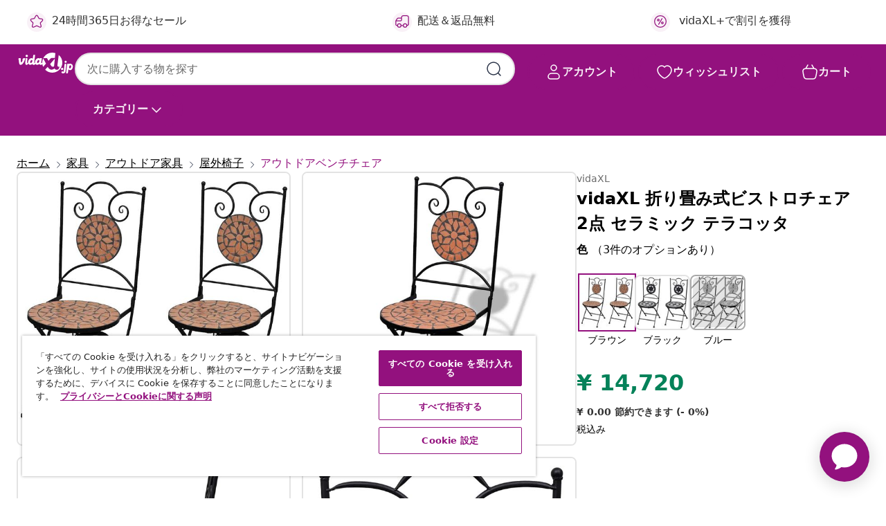

--- FILE ---
content_type: text/html;charset=UTF-8
request_url: https://www.vidaxl.jp/e/vidaxl-%E6%8A%98%E3%82%8A%E7%95%B3%E3%81%BF%E5%BC%8F%E3%83%93%E3%82%B9%E3%83%88%E3%83%AD%E3%83%81%E3%82%A7%E3%82%A2-2%E7%82%B9-%E3%82%BB%E3%83%A9%E3%83%9F%E3%83%83%E3%82%AF-%E3%83%86%E3%83%A9%E3%82%B3%E3%83%83%E3%82%BF/8718475910893.html
body_size: 42988
content:
 

 











 


 

























<!DOCTYPE html>
<html lang="ja-jp" country="jp" dir="ltr">
<head>




<link rel="preload" href="/on/demandware.static/Sites-vidaxl-jp-Site/-/default/dw12605bad/fonts/vidaXLfontFE.woff" as="font" crossorigin />

<style>
    @font-face {
        font-family: vidaXLfont;
        src:  url("/on/demandware.static/Sites-vidaxl-jp-Site/-/default/dw12605bad/fonts/vidaXLfontFE.woff") format("woff");
        font-weight: 400;
        font-style: normal;
    }
</style>

<link rel="preload" href="/on/demandware.static/Sites-vidaxl-jp-Site/-/ja_JP/dw7334a435/images/vidaXL_logo.svg" as="image" />


    <link rel="preload" href="/on/demandware.static/Sites-vidaxl-jp-Site/-/ja_JP/v1768909919572/css/global-modified.css" as="style" />
    <link rel="preload" href="/on/demandware.static/Sites-vidaxl-jp-Site/-/ja_JP/v1768909919572/css/molecules.css" as="style" />



    <link rel="preload" href="//cdn.cookielaw.org/scripttemplates/otSDKStub.js" as="script" />

<!--[if gt IE 9]><!-->
<script>//common/scripts.isml</script>
<script defer type="text/javascript" src="/on/demandware.static/Sites-vidaxl-jp-Site/-/ja_JP/v1768909919572/js/main.js"></script>

    
        <script defer type="text/javascript" src="/on/demandware.static/Sites-vidaxl-jp-Site/-/ja_JP/v1768909919572/js/productDetail.js"
            
            >
        </script>
    


<!--<![endif]-->
<script>
    window.SitePreferences =  {"dataDogImageAddErrorEnable":true}
</script>


<meta charset=UTF-8>

<meta http-equiv="x-ua-compatible" content="ie=edge">

<meta name="viewport" content="width=device-width, initial-scale=1">


















    



    <link rel="alternate" hreflang="sl-SI" href="https://www.vidaxl.si/e/vidaxl-zlozljivi-bistro-stoli-2-kosa-keramika-terakota/8718475910893.html" >
<link rel="alternate" hreflang="pt-PT" href="https://www.vidaxl.pt/e/vidaxl-cadeiras-de-bistro-dobraveis-2-pcs-ceramica-terracota/8718475910893.html" >
<link rel="alternate" hreflang="en-IE" href="https://www.vidaxl.ie/e/vidaxl-folding-bistro-chairs-2-pcs-ceramic-terracotta/8718475910893.html" >
<link rel="alternate" hreflang="de-AT" href="https://www.vidaxl.at/e/vidaxl-bistrostuhle-2-stk-klappbar-keramik-terrakotta/8718475910893.html" >
<link rel="alternate" hreflang="en-GB" href="https://www.vidaxl.co.uk/e/vidaxl-folding-bistro-chairs-2-pcs-ceramic-terracotta/8718475910893.html" >
<link rel="alternate" hreflang="de-DE" href="https://www.vidaxl.de/e/vidaxl-bistrostuhle-2-stk-klappbar-keramik-terrakotta/8718475910893.html" >
<link rel="alternate" hreflang="el-GR" href="https://www.vidaxl.gr/e/vidaxl-karekles-bistro-ptyssomenes-2-tem-terakota-keramikes/8718475910893.html" >
<link rel="alternate" hreflang="fr-FR" href="https://www.vidaxl.fr/e/vidaxl-chaises-pliables-de-bistro-2-pcs-ceramique-terre-cuite/8718475910893.html" >
<link rel="alternate" hreflang="en-AU" href="https://www.vidaxl.com.au/e/vidaxl-folding-bistro-chairs-2-pcs-ceramic-terracotta/8718475910893.html" >
<link rel="alternate" hreflang="pl-PL" href="https://www.vidaxl.pl/e/vidaxl-skladane-krzesla-bistro-2-szt-ceramiczne-terakota/8718475910893.html" >
<link rel="alternate" hreflang="de-CH" href="https://de.vidaxl.ch/e/vidaxl-bistrostuhle-2-stk-klappbar-keramik-terrakotta/8718475910893.html" >
<link rel="alternate" hreflang="fr-CH" href="https://fr.vidaxl.ch/e/vidaxl-chaises-pliables-de-bistro-2-pcs-ceramique-terre-cuite/8718475910893.html" >
<link rel="alternate" hreflang="sk-SK" href="https://www.vidaxl.sk/e/vidaxl-skladacie-zahradne-stolicky-2-ks-keramika-tehlove/8718475910893.html" >
<link rel="alternate" hreflang="bg-BG" href="https://www.vidaxl.bg/e/vidaxl-sgavaemi-bistro-stolove-2-br-mozayka-terakota/8718475910893.html" >
<link rel="alternate" hreflang="nl-NL" href="https://www.vidaxl.nl/e/vidaxl-bistrostoelen-inklapbaar-2-st-keramiek-terracottakleurig/8718475910893.html" >
<link rel="alternate" hreflang="nl-BE" href="https://nl.vidaxl.be/e/vidaxl-bistrostoelen-inklapbaar-2-st-keramiek-terracottakleurig/8718475910893.html" >
<link rel="alternate" hreflang="fr-BE" href="https://fr.vidaxl.be/e/vidaxl-chaises-pliables-de-bistro-2-pcs-ceramique-terre-cuite/8718475910893.html" >
<link rel="alternate" hreflang="sv-SE" href="https://www.vidaxl.se/e/vidaxl-hopfallbara-cafestolar-2-st-keramik-terrakotta/8718475910893.html" >
<link rel="alternate" hreflang="cs-CZ" href="https://www.vidaxl.cz/e/vidaxl-skladaci-bistro-zidle-2-ks-keramicke-terakota/8718475910893.html" >
<link rel="alternate" hreflang="da-DK" href="https://www.vidaxl.dk/e/vidaxl-foldbare-bistrostole-2-stk-keramik-terracotta/8718475910893.html" >
<link rel="alternate" hreflang="is-IS" href="https://is.vidaxl.is/e/vidaxl-klappstolar-bistro-stolar-2-stk-raubrunt-keramik/8718475910893.html" >
<link rel="alternate" hreflang="ro-RO" href="https://www.vidaxl.ro/e/vidaxl-scaune-bistro-pliante-2-buc-caramiziu-ceramica/8718475910893.html" >
<link rel="alternate" hreflang="lv-LV" href="https://www.vidaxl.lv/e/vidaxl-saliekami-bistro-kresli-2-gab-keramika-sarkanbruni/8718475910893.html" >
<link rel="alternate" hreflang="lt-LT" href="https://www.vidaxl.lt/e/vidaxl-sulankstomos-bistro-kedes-2-vnt-keramika-terakota/8718475910893.html" >
<link rel="alternate" hreflang="nb-NO" href="https://www.vidaxl.no/e/vidaxl-sammenleggbare-bistrostoler-2-stk-keramikk-terrakotta/8718475910893.html" >
<link rel="alternate" hreflang="fi-FI" href="https://www.vidaxl.fi/e/vidaxl-kokoontaitettavat-bistrotuolit-2-kpl-keramiikka-terrakotta/8718475910893.html" >
<link rel="alternate" hreflang="it-IT" href="https://www.vidaxl.it/e/vidaxl-sedie-da-bistrot-pieghevoli-2-pz-in-ceramica-terracotta/8718475910893.html" >
<link rel="alternate" hreflang="es-ES" href="https://www.vidaxl.es/e/vidaxl-sillas-de-jardin-bistro-plegables-2-unidades-ceramica-terracota/8718475910893.html" >
<link rel="alternate" hreflang="et-EE" href="https://www.vidaxl.ee/e/vidaxl-kokkupandavad-aiatoolid-2-tk-keraamiline-terrakota/8718475910893.html" >
<link rel="alternate" hreflang="hr-HR" href="https://www.vidaxl.hr/e/vidaxl-sklopive-bistro-stolice-2-kom-keramicke-terakota/8718475910893.html" >
<link rel="alternate" hreflang="hu-HU" href="https://www.vidaxl.hu/e/vidaxl-2-db-terrakotta-szinu-osszecsukhato-keramia-kerti-szek/8718475910893.html" >
<link rel="alternate" hreflang="en-US" href="https://www.vidaxl.com/e/8718475910893.html" >
<link rel="alternate" hreflang="en-AE" href="https://en.vidaxl.ae/e/vidaxl-folding-bistro-chairs-2-pcs-ceramic-terracotta/8718475910893.html" >
<link rel="alternate" hreflang="en-SA" href="https://en.vidaxl.sa.com/e/vidaxl-folding-bistro-chairs-2-pcs-ceramic-terracotta/8718475910893.html" >
<link rel="alternate" hreflang="ja-JP" href="https://www.vidaxl.jp/e/vidaxl-2/8718475910893.html" >
<link rel="alternate" hreflang="ar-SA" href="https://www.vidaxl.sa.com/e/vidaxl-2/8718475910893.html" >
<link rel="alternate" hreflang="ar-AE" href="https://ar.vidaxl.ae/e/vidaxl-2/8718475910893.html" >


 
    
        
            <meta property="og:image" content="https://www.vidaxl.jp/on/demandware.static/-/Sites-vidaxl-catalog-master-sku/default/dw598a503e/hi-res/436/4299/6368/6828/41529/image_1_41529.jpg">
        
    

    
        
            <meta property="og:image:width" content="1200px">
        
    

    
        
            <meta property="og:type" content="article">
        
    

    
        
            <meta property="og:title" content="vidaXL 折り畳み式ビストロチェア 2点 セラミック テラコッタ | vidaxl-jp">
        
    

    
        
            <meta property="og:image:height" content="1200px">
        
    

    
        
            
                
                <meta name="robots" content="index,follow">
            
        
        
    

    
        
            <meta property="og:url" content="https://www.vidaxl.jp/e/vidaxl-%E6%8A%98%E3%82%8A%E7%95%B3%E3%81%BF%E5%BC%8F%E3%83%93%E3%82%B9%E3%83%88%E3%83%AD%E3%83%81%E3%82%A7%E3%82%A2-2%E7%82%B9-%E3%82%BB%E3%83%A9%E3%83%9F%E3%83%83%E3%82%AF-%E3%83%86%E3%83%A9%E3%82%B3%E3%83%83%E3%82%BF/8718475910893.html">
        
    

    
        
            <meta property="og:description" content="お庭やパティオ、バルコニーに彩りを添えるモザイクチェアセット。このチェアで、ご友人と優雅なお茶タイムをお楽しみください。 強度のある粉末塗装の鉄製フレームを使用した、頑丈で耐久性の高いチェアです。セラミックの座面は防水なので、お手入れも簡単です。椅子2点セットでお届けします。寒い時期に屋外に置いておくには適しておりませんのでご注意ください。">
        
    







        <title>vidaXL 折り畳み式ビストロチェア 2点 セラミック テラコッタ | vidaXL.jp</title>




    
        
    
       
        <meta name="description" content="vidaXLから vidaXL 折り畳み式ビストロチェア 2点 セラミック テラコッタ ► 低価格で良品質 ► 送料無料 ► 驚きのアイテム数 ► リーズナブルで快適な生活" />
    


    <meta name="keywords" content="ガーデンチェア, アウトドアチェア, 屋外チェア, サンラウンジ, ソファベッド, ロッキングチェア, スイングチェア, ラウンジチェア, アウトドアディナーチェア, 屋外ディナーチェア, アウトドアダイニングチェア, 屋外ダイニングチェア, ガーデンアームチェア, 折りたたみチェア, ビストロチェア, アウトドアシート, 屋外座席" />

 

<link rel="icon" type="image/png" href="/on/demandware.static/Sites-vidaxl-jp-Site/-/default/dwb408d4bd/images/favicons/favicon-196x196.png" sizes="196x196" />
<link rel="icon" type="image/png" href="/on/demandware.static/Sites-vidaxl-jp-Site/-/default/dwdb09da36/images/favicons/favicon-96x96.png" sizes="96x96" />
<link rel="icon" type="image/png" href="/on/demandware.static/Sites-vidaxl-jp-Site/-/default/dwbd770745/images/favicons/favicon-32x32.png" sizes="32x32" />
<link rel="icon" type="image/png" href="/on/demandware.static/Sites-vidaxl-jp-Site/-/default/dwd8b77439/images/favicons/favicon-16x16.png" sizes="16x16" />
<link rel="icon" type="image/png" href="/on/demandware.static/Sites-vidaxl-jp-Site/-/default/dwf2f441ab/images/favicons/favicon-128.png" sizes="128x128" />
<link rel="icon" type="image/png" href="/on/demandware.static/Sites-vidaxl-jp-Site/-/default/dw5db65b5c/images/favicons/favicon-48x48.png" sizes="48x48" />
<link rel="icon" type="image/png" href="/on/demandware.static/Sites-vidaxl-jp-Site/-/default/dwc06a1535/images/favicons/favicon-144x144.png" sizes="144x144" />
<link rel="icon" type="image/x-icon" href="/on/demandware.static/Sites-vidaxl-jp-Site/-/default/dw9d734a52/images/favicon.ico" />

<link rel="stylesheet" href="/on/demandware.static/Sites-vidaxl-jp-Site/-/ja_JP/v1768909919572/css/global-modified.css" />


<link rel="stylesheet" href="/on/demandware.static/Sites-vidaxl-jp-Site/-/ja_JP/v1768909919572/css/molecules.css" />


    
        <link rel="stylesheet" href="/on/demandware.static/Sites-vidaxl-jp-Site/-/ja_JP/v1768909919572/css/product/detail.css" />
    

    
        <link rel="stylesheet" href="/on/demandware.static/Sites-vidaxl-jp-Site/-/ja_JP/v1768909919572/css/energyLabel.css" />
    


<script type="application/ld+json">
    {
    "@context": "https://schema.org",
    "@type": "Organization",
    "brand": {"name": "vidaXL", "@type": "Thing"}
    }
</script>

<script id="fallback-images-script" data-use-alternative-product-images="ONLY_MISSING">
    function handleImageError(img) {
        const useAlternativeProductImages = document.querySelector('#fallback-images-script').dataset.useAlternativeProductImages;
        var dataDogPreference = SitePreferences.dataDogImageAddErrorEnable;
        img.onerror = ""; // prevent infinite loop
        if (dataDogPreference && window.DD_RUM) {
            // Report the error to Datadog RUM
            window.DD_RUM.onReady(function() {
            if (window.DD_RUM && typeof window.DD_RUM.addError === 'function') {
                console.log('Reporting image load error to Datadog RUM for image:', img.src);
                window.DD_RUM.addError(new Error('Main image load error:'+img.src), {
                    source: 'image',
                    handling: 'handled',
                    imgSrc: img.src,
                    alt: img.alt || ''
                });
            }
            });
         }
        if (useAlternativeProductImages === 'ONLY_MISSING' && img.dataset.alternativeImgSrc) {
            img.src = img.dataset.alternativeImgSrc;
            img.onerror = function () {
                img.src = img.dataset.errorSrc;
                if (dataDogPreference && window.DD_RUM) {               
                    // Report secondary error to Datadog RUM
                    window.DD_RUM.onReady(function() {
                        if (window.DD_RUM && typeof window.DD_RUM.addError === 'function') {
                            console.log('Reporting alternative image load error to Datadog RUM for image:', img.dataset.alternativeImgSrc);
                            window.DD_RUM.addError(new Error('Alternative image load error:' + img.dataset.alternativeImgSrc), {
                                handling: 'handled',
                                imgSrc: img.src,
                                alt: img.alt || ''
                            });
                        }
                    });
                }
            };
        } else if (img.dataset.sourceImg) {
            if (img.dataset.altImgSrc){
                img.src = img.dataset.altImgSrc;
                img.removeAttribute('srcset');
                img.onerror = function () {
                const fallbackTried = img.dataset.fallbackTried === "true";
                if (!fallbackTried) {
                    img.dataset.fallbackTried = "true";
                    img.src = img.dataset.errorSrc;
                    if (dataDogPreference && window.DD_RUM) {
                        // Report secondary error to Datadog RUM
                        window.DD_RUM.onReady(function() {
                            if (window.DD_RUM && typeof window.DD_RUM.addError === 'function') {
                                console.log('Reporting alternative image load error to Datadog RUM for image:', img.dataset.altImgSrc);
                                window.DD_RUM.addError(new Error('Alternative image load error:' + img.dataset.altImgSrc), {
                                    handling: 'handled',
                                    imgSrc: img.src,
                                    alt: img.alt || ''
                                    });
                                }
                        });
                    }
                    img.removeAttribute('srcset');
                    img.classList.add('unavailable-image-loaded');
                } else {
                    img.onerror = null; // stop the loop
                }
            };
            }
        } 
        else if (img.dataset.errorSrc) {
            img.src = img.dataset.errorSrc;
        }
    }

    function handleBackgroundImageError(imgElement) {
        const fallbackImage = imgElement.getAttribute('data-alternative-img-src');
        const errorImage = imgElement.getAttribute('data-error-src') || '/images/product-image-unavailable.svg';

        // Determine the final image to use for <img src>
        const finalImage = (fallbackImage && fallbackImage.trim() !== '') ? fallbackImage : errorImage;

        // Apply the fallback or error image to the <img>
        imgElement.src = finalImage;
    }

// Separate function that sets the background image
function applyOverlayBackground(imgElement, imageUrl) {
    if (imageUrl && imageUrl.trim() !== '' && imageUrl !== 'null') {
        const parentDiv = imgElement.closest('div');
        if (parentDiv) {
            parentDiv.style.backgroundImage = 'var(--overlay-gradient), url('+ imageUrl +')';
        }
    }
    imgElement.classList.add('invisible');
}

</script>





<!-- Consent Mode default settings -->
<script>
    var dataLayer = dataLayer || [];
    function gtag(){dataLayer.push(arguments);}

    gtag('consent', 'default', {
    'ad_storage': 'denied',
    'analytics_storage': 'denied',
    'functionality_storage': 'denied',
    'personalization_storage': 'denied',
    'security_storage': 'denied',
    'ad_user_data': 'denied',
    'ad_personalization': 'denied',
    'wait_for_update': 500
    });
</script>





<script>
    window.dataLayer = window.dataLayer || [];
</script>


    <script async src="https://536004373.collect.igodigital.com/collect.js"> </script>
    <script>
    var _etmc = [];
    _etmc.push(["setOrgId", 536004373]);
    </script>





    
        
                <!-- Google Tag Manager -->
                <script>(function(w,d,s,l,i){w[l]=w[l]||[];w[l].push({'gtm.start':
                        new Date().getTime(),event:'gtm.js'});var f=d.getElementsByTagName(s)[0],
                    j=d.createElement(s),dl=l!='dataLayer'?'&l='+l:'';j.async=true;j.src=
                    'https://www.googletagmanager.com/gtm.js?id='+i+dl;f.parentNode.insertBefore(j,f);
                })(window,document,'script','dataLayer','GTM-T53NPDD');</script>
                <!-- End Google Tag Manager -->
        
    

    
    



    <!-- OneTrust Cookies Consent Notice start for www.vidaxl.jp-->
    <script src="https://cdn.cookielaw.org/scripttemplates/otSDKStub.js" charset="UTF-8"
        data-domain-script="d2475f05-b5b1-4199-9409-1aecd2585a1f" data-document-language="true" ></script>
    <script>
        function OptanonWrapper() { }
    </script>
    <!-- OneTrust Cookies Consent Notice end for www.vidaxl.jp-->



    <!-- Prefixbox Integration -->
<link rel="preconnect" href="https://integration.prefixbox.com/" />
<link rel="dns-prefetch" href="https://integration.prefixbox.com/" />
<link rel="preconnect" href="https://api.prefixbox.com/" />
<link rel="dns-prefetch" href="https://api.prefixbox.com/" />
<script>
    window.prefixboxAnalytics=window.prefixboxAnalytics||function(t,s,p,o){(window.pfbxQueue=window.pfbxQueue||[]).push({type:t,source:s,params:p,overrideObject:o});};
    window.prefixboxFunctions=window.prefixboxFunctions||{}; window.prefixboxCustomerFunctions=window.prefixboxCustomerFunctions||{};
</script>
<script
    id="prefixbox-integration-v2"
    async
    defer
    fetchpriority="high"
    type="text/javascript"
    src="https://integration.prefixbox.com/5a27a559-9982-4439-86b8-adc64d0b132e"
> </script>
<!-- End Prefixbox Integration -->



<link rel="canonical" href="/e/vidaxl-%E6%8A%98%E3%82%8A%E7%95%B3%E3%81%BF%E5%BC%8F%E3%83%93%E3%82%B9%E3%83%88%E3%83%AD%E3%83%81%E3%82%A7%E3%82%A2-2%E7%82%B9-%E3%82%BB%E3%83%A9%E3%83%9F%E3%83%83%E3%82%AF-%E3%83%86%E3%83%A9%E3%82%B3%E3%83%83%E3%82%BF/8718475910893.html"/>


<script type="text/javascript">//<!--
/* <![CDATA[ (head-active_data.js) */
var dw = (window.dw || {});
dw.ac = {
    _analytics: null,
    _events: [],
    _category: "",
    _searchData: "",
    _anact: "",
    _anact_nohit_tag: "",
    _analytics_enabled: "true",
    _timeZone: "Asia/Tokyo",
    _capture: function(configs) {
        if (Object.prototype.toString.call(configs) === "[object Array]") {
            configs.forEach(captureObject);
            return;
        }
        dw.ac._events.push(configs);
    },
	capture: function() { 
		dw.ac._capture(arguments);
		// send to CQ as well:
		if (window.CQuotient) {
			window.CQuotient.trackEventsFromAC(arguments);
		}
	},
    EV_PRD_SEARCHHIT: "searchhit",
    EV_PRD_DETAIL: "detail",
    EV_PRD_RECOMMENDATION: "recommendation",
    EV_PRD_SETPRODUCT: "setproduct",
    applyContext: function(context) {
        if (typeof context === "object" && context.hasOwnProperty("category")) {
        	dw.ac._category = context.category;
        }
        if (typeof context === "object" && context.hasOwnProperty("searchData")) {
        	dw.ac._searchData = context.searchData;
        }
    },
    setDWAnalytics: function(analytics) {
        dw.ac._analytics = analytics;
    },
    eventsIsEmpty: function() {
        return 0 == dw.ac._events.length;
    }
};
/* ]]> */
// -->
</script>
<script type="text/javascript">//<!--
/* <![CDATA[ (head-cquotient.js) */
var CQuotient = window.CQuotient = {};
CQuotient.clientId = 'bfns-vidaxl-jp';
CQuotient.realm = 'BFNS';
CQuotient.siteId = 'vidaxl-jp';
CQuotient.instanceType = 'prd';
CQuotient.locale = 'ja_JP';
CQuotient.fbPixelId = '2385989888209813';
CQuotient.activities = [];
CQuotient.cqcid='';
CQuotient.cquid='';
CQuotient.cqeid='';
CQuotient.cqlid='';
CQuotient.apiHost='api.cquotient.com';
/* Turn this on to test against Staging Einstein */
/* CQuotient.useTest= true; */
CQuotient.useTest = ('true' === 'false');
CQuotient.initFromCookies = function () {
	var ca = document.cookie.split(';');
	for(var i=0;i < ca.length;i++) {
	  var c = ca[i];
	  while (c.charAt(0)==' ') c = c.substring(1,c.length);
	  if (c.indexOf('cqcid=') == 0) {
		CQuotient.cqcid=c.substring('cqcid='.length,c.length);
	  } else if (c.indexOf('cquid=') == 0) {
		  var value = c.substring('cquid='.length,c.length);
		  if (value) {
		  	var split_value = value.split("|", 3);
		  	if (split_value.length > 0) {
			  CQuotient.cquid=split_value[0];
		  	}
		  	if (split_value.length > 1) {
			  CQuotient.cqeid=split_value[1];
		  	}
		  	if (split_value.length > 2) {
			  CQuotient.cqlid=split_value[2];
		  	}
		  }
	  }
	}
}
CQuotient.getCQCookieId = function () {
	if(window.CQuotient.cqcid == '')
		window.CQuotient.initFromCookies();
	return window.CQuotient.cqcid;
};
CQuotient.getCQUserId = function () {
	if(window.CQuotient.cquid == '')
		window.CQuotient.initFromCookies();
	return window.CQuotient.cquid;
};
CQuotient.getCQHashedEmail = function () {
	if(window.CQuotient.cqeid == '')
		window.CQuotient.initFromCookies();
	return window.CQuotient.cqeid;
};
CQuotient.getCQHashedLogin = function () {
	if(window.CQuotient.cqlid == '')
		window.CQuotient.initFromCookies();
	return window.CQuotient.cqlid;
};
CQuotient.trackEventsFromAC = function (/* Object or Array */ events) {
try {
	if (Object.prototype.toString.call(events) === "[object Array]") {
		events.forEach(_trackASingleCQEvent);
	} else {
		CQuotient._trackASingleCQEvent(events);
	}
} catch(err) {}
};
CQuotient._trackASingleCQEvent = function ( /* Object */ event) {
	if (event && event.id) {
		if (event.type === dw.ac.EV_PRD_DETAIL) {
			CQuotient.trackViewProduct( {id:'', alt_id: event.id, type: 'raw_sku'} );
		} // not handling the other dw.ac.* events currently
	}
};
CQuotient.trackViewProduct = function(/* Object */ cqParamData){
	var cq_params = {};
	cq_params.cookieId = CQuotient.getCQCookieId();
	cq_params.userId = CQuotient.getCQUserId();
	cq_params.emailId = CQuotient.getCQHashedEmail();
	cq_params.loginId = CQuotient.getCQHashedLogin();
	cq_params.product = cqParamData.product;
	cq_params.realm = cqParamData.realm;
	cq_params.siteId = cqParamData.siteId;
	cq_params.instanceType = cqParamData.instanceType;
	cq_params.locale = CQuotient.locale;
	
	if(CQuotient.sendActivity) {
		CQuotient.sendActivity(CQuotient.clientId, 'viewProduct', cq_params);
	} else {
		CQuotient.activities.push({activityType: 'viewProduct', parameters: cq_params});
	}
};
/* ]]> */
// -->
</script>


   <script type="application/ld+json">
        {"@context":"http://schema.org/","@type":"Product","name":"vidaXL 折り畳み式ビストロチェア 2点 セラミック テラコッタ","description":"<p>お庭やパティオ、バルコニーに彩りを添えるモザイクチェアセット。このチェアで、ご友人と優雅なお茶タイムをお楽しみください。</p><p> </p><p>強度のある粉末塗装の鉄製フレームを使用した、頑丈で耐久性の高いチェアです。セラミックの座面は防水なので、お手入れも簡単です。椅子2点セットでお届けします。寒い時期に屋外に置いておくには適しておりませんのでご注意ください。</p>","mpn":"8718475910893","sku":"8718475910893","brand":{"@type":"Thing","name":"vidaXL"},"image":["https://www.vidaxl.jp/dw/image/v2/BFNS_PRD/on/demandware.static/-/Sites-vidaxl-catalog-master-sku/default/dw598a503e/hi-res/436/4299/6368/6828/41529/image_1_41529.jpg?sw=600","https://www.vidaxl.jp/dw/image/v2/BFNS_PRD/on/demandware.static/-/Sites-vidaxl-catalog-master-sku/default/dw2b6c0816/hi-res/436/4299/6368/6828/41529/image_2_41529.jpg?sw=600","https://www.vidaxl.jp/dw/image/v2/BFNS_PRD/on/demandware.static/-/Sites-vidaxl-catalog-master-sku/default/dwb64195d1/hi-res/436/4299/6368/6828/41529/image_3_41529.jpg?sw=600","https://www.vidaxl.jp/dw/image/v2/BFNS_PRD/on/demandware.static/-/Sites-vidaxl-catalog-master-sku/default/dw3c89194c/hi-res/436/4299/6368/6828/41529/image_4_41529.jpg?sw=600","https://www.vidaxl.jp/dw/image/v2/BFNS_PRD/on/demandware.static/-/Sites-vidaxl-catalog-master-sku/default/dwf3b1ec3a/hi-res/436/4299/6368/6828/41529/image_5_41529.jpg?sw=600","https://www.vidaxl.jp/dw/image/v2/BFNS_PRD/on/demandware.static/-/Sites-vidaxl-catalog-master-sku/default/dw2ddffe6a/hi-res/436/4299/6368/6828/41529/image_6_41529.jpg?sw=600","https://www.vidaxl.jp/dw/image/v2/BFNS_PRD/on/demandware.static/-/Sites-vidaxl-catalog-master-sku/default/dw158ca8b6/hi-res/436/4299/6368/6828/41529/image_7_41529.jpg?sw=600"],"offers":{"url":{},"@type":"Offer","priceCurrency":"JPY","price":"14720","availability":"http://schema.org/InStock"}}
    </script>



</head>
<body>

    
        
    

    
    


<div
class="page "
data-action="Product-Show"
data-locale="ja_JP"
data-querystring="pid=8718475910893"
>


























 

 











 


 



























<div
    class="d-none js-auth-data"
    data-authenticated="false"
    data-registered="false"
    data-dropshipper="null"
    data-isbusinessuser="false"
>
</div>




<div class="container usp-container d-flex flex-row js-usp-row">
    <div class="col-12">
        
	
	<div class="content-asset"><!-- dwMarker="content" dwContentID="8d1ce502cdc295536b7778c4b8" -->
		<div class="usp slick-not-init" id="header-usp">
<p class="usp-block" data-target="#uspModal" data-toggle="modal"><span class="usp-icons"> <svg fill="none" height="24" viewbox="0 0 24 24" width="24" xmlns="http://www.w3.org/2000/svg"> <path d="M9.13784 4.72433C10.0591 2.8819 10.5197 1.96069 11.143 1.66508C11.6854 1.40782 12.3146 1.40782 12.8571 1.66508C13.4804 1.96069 13.941 2.88191 14.8622 4.72434L15.2215 5.4429C15.5059 6.01177 15.6481 6.29621 15.8562 6.51399C16.0403 6.70676 16.2612 6.86077 16.5058 6.96694C16.782 7.08689 17.0981 7.12201 17.7302 7.19225L18.0564 7.22849C20.2646 7.47385 21.3687 7.59653 21.8677 8.10561C22.3013 8.54802 22.5055 9.16639 22.4205 9.78001C22.3227 10.4861 21.5086 11.242 19.8805 12.7539L19.5361 13.0736C18.9804 13.5897 18.7025 13.8477 18.5419 14.1604C18.4 14.4368 18.3244 14.7424 18.3211 15.0531C18.3174 15.4046 18.4446 15.7671 18.699 16.4921V16.4921C19.5294 18.8587 19.9446 20.042 19.673 20.7338C19.4374 21.3339 18.927 21.7836 18.3021 21.9418C17.5816 22.1241 16.4767 21.5717 14.267 20.4668L13.4311 20.0489C12.9064 19.7865 12.644 19.6553 12.3688 19.6037C12.1251 19.558 11.8749 19.558 11.6312 19.6037C11.356 19.6553 11.0937 19.7865 10.5689 20.0489L9.73299 20.4668C7.52325 21.5717 6.41838 22.1241 5.69791 21.9418C5.07298 21.7836 4.56261 21.3339 4.32703 20.7338C4.05543 20.042 4.47062 18.8587 5.30101 16.4921V16.4921C5.55541 15.7671 5.68261 15.4046 5.67891 15.0531C5.67565 14.7424 5.60005 14.4368 5.45811 14.1604C5.29751 13.8477 5.01964 13.5897 4.46388 13.0736L4.11954 12.7539C2.49141 11.242 1.67734 10.4861 1.57953 9.78001C1.49453 9.16639 1.69867 8.54802 2.13229 8.10561C2.63127 7.59653 3.73538 7.47385 5.9436 7.22849L6.26976 7.19225C6.90189 7.12201 7.21795 7.08689 7.49423 6.96694C7.73879 6.86077 7.95965 6.70676 8.14383 6.51399C8.35189 6.29621 8.49411 6.01178 8.77855 5.44291L9.13784 4.72433Z" stroke="var(--color-plum-500, #93117e)" stroke-linecap="round" stroke-linejoin="round" stroke-width="1.5"></path> </svg> </span>24時間365日お得なセール</p>

<p class="usp-block" data-target="#uspModal" data-toggle="modal"><span class="usp-icons"> <svg fill="none" height="24" viewbox="0 0 24 24" width="24" xmlns="http://www.w3.org/2000/svg"> <path d="M10 19H14M10 19C10 20.6569 8.65685 22 7 22C5.34315 22 4 20.6569 4 19M10 19C10 17.3431 8.65685 16 7 16C5.34315 16 4 17.3431 4 19M14 19C14 20.6569 15.3431 22 17 22C18.6569 22 20 20.6569 20 19M14 19C14 17.3431 15.3431 16 17 16C18.6569 16 20 17.3431 20 19M20 19V19C21.6569 19 23 17.6569 23 16V6.8C23 5.11984 23 4.27976 22.673 3.63803C22.3854 3.07354 21.9265 2.6146 21.362 2.32698C20.7202 2 19.8802 2 18.2 2H15.8C14.1198 2 13.2798 2 12.638 2.32698C12.0735 2.6146 11.6146 3.07354 11.327 3.63803C11 4.27976 11 5.11984 11 6.8V7.8C11 8.9201 11 9.48016 10.782 9.90798C10.5903 10.2843 10.2843 10.5903 9.90798 10.782C9.48016 11 8.92011 11 7.8 11H1.5M4 19V19C3.06812 19 2.60218 19 2.23463 18.8478C1.74458 18.6448 1.35523 18.2554 1.15224 17.7654C1 17.3978 1 16.9319 1 16V12.7727C1 12.1129 1 11.783 1.05245 11.4623C1.09902 11.1775 1.17626 10.8987 1.28282 10.6306C1.40284 10.3286 1.57257 10.0457 1.91205 9.47992L2.13566 9.10723C2.8155 7.97416 3.15542 7.40763 3.62342 6.99611C4.03758 6.63195 4.52256 6.35736 5.04791 6.18958C5.64157 6 6.30225 6 7.62362 6H11" stroke="var(--color-plum-500, #93117e)" stroke-linecap="round" stroke-linejoin="round" stroke-width="1.5"></path> </svg> </span>配送＆返品無料</p>

  <p class="usp-block" data-toggle="modal" data-target="#uspModal">
        <span class="usp-icons">
            <svg width="24" height="24" viewBox="0 0 24 24" fill="none"
                xmlns="http://www.w3.org/2000/svg">
                <path
                    d="M14.9999 7L8.99988 17M22 12C22 17.5228 17.5228 22 12 22C6.47715 22 2 17.5228 2 12C2 6.47715 6.47715 2 12 2C17.5228 2 22 6.47715 22 12ZM9.99988 9.5C9.99988 10.3284 9.32831 11 8.49988 11C7.67145 11 6.99988 10.3284 6.99988 9.5C6.99988 8.67157 7.67145 8 8.49988 8C9.32831 8 9.99988 8.67157 9.99988 9.5ZM16.9999 14.5C16.9999 15.3284 16.3283 16 15.4999 16C14.6715 16 13.9999 15.3284 13.9999 14.5C13.9999 13.6716 14.6715 13 15.4999 13C16.3283 13 16.9999 13.6716 16.9999 14.5Z"
                    stroke="var(--color-plum-500, #93117e)" stroke-width="1.5"
                    stroke-linecap="round"
                    stroke-linejoin="round" />
            </svg>
        </span>
        <span>vidaXL+で割引を獲得</span>
    </p>
</div>
	</div> <!-- End content-asset -->



        <div class="modal fade p-0 custom-modal" id="uspModal" tabindex="-1" role="dialog" aria-labelledby="uspModal">
            <div class="modal-dialog" role="document">
                <div class="modal-content">
                    <div>
                        <div class="modal-header-usp">
                            <p class="modal-title-usp">vidaXLを選ぶ理由とは？
                                
<button 
    class="vbtn text-base btn-neutral transparent pill btn-semantic font-weight-semibold"
    type="button"
    
        data-dismiss="modal"
        
        
        
        
        
        
        aria-label="メニューを閉じる"
        
        name="button"
        >

        

        
    
         
            
                <img class="" src="/on/demandware.static/Sites-vidaxl-jp-Site/-/default/dwac11c557/images/svg/common/cross.svg"
                    alt="検索キーワードを消去する" width="24px"
                    height="24px">
            
        

        

        

        

    

    

</button>
                            </p>
                        </div>
                    </div>
                    <div class="usp-layout">
                        







<div class="templatePage" id="headerusp">
<div class="experience-region experience-main"><div class="experience-component experience-custom_layouts-headerUSP">

<div class="mobile-2r-2c">
    <div class="usp-row">
        <div class="region usp-section"><div class="experience-component experience-custom_assets-usp">
























 

 











 


 























<div class="modal-body-usp row">
    <div class="popup-usp">
        <div class="usp-main">
            <div class="usp-icon">
                <img src="/on/demandware.static/Sites-vidaxl-jp-Site/-/default/dw2d18756e/images/svg/usp/star.svg" alt="usp icon" width="100%" height="100%"/>
            </div>
            <div class="row-des">
                <p class="text-base font-weight-bold title">24時間365日お得なセール</p>
                <p class="description">vidaXLならいつでもお得な商品が見つかる！お買い得な季節商品から特別割引まで、ぜひチェックして買い物を始めましょう！</p>
            </div>
        </div>
        
            

<a
class="btn-neutral outlined text-base font-weight-semibold vbtn text-base "

href="https://www.vidaxl.jp/cms-coupon-code.html"
target="_self"
tabindex="0"
title="button" role="button"
aria-label="button"






>




<span class="btn-text">お買い得商品を見る！</span>



</a>
        
    </div>
</div></div></div>
        <div class="region usp-section"><div class="experience-component experience-custom_assets-usp">
























 

 











 


 























<div class="modal-body-usp row">
    <div class="popup-usp">
        <div class="usp-main">
            <div class="usp-icon">
                <img src="/on/demandware.static/Sites-vidaxl-jp-Site/-/default/dwb8d6a768/images/svg/usp/truck.svg" alt="usp icon" width="100%" height="100%"/>
            </div>
            <div class="row-des">
                <p class="text-base font-weight-bold title">配送＆返品無料</p>
                <p class="description">大型商品からちょっとした小物まで、全商品無料配送！今すぐショッピングを楽しみましょう！</p>
            </div>
        </div>
        
    </div>
</div></div></div>
        <div class="region usp-section"><div class="experience-component experience-custom_assets-usp">
























 

 











 


 























<div class="modal-body-usp row">
    <div class="popup-usp">
        <div class="usp-main">
            <div class="usp-icon">
                <img src="/on/demandware.static/Sites-vidaxl-jp-Site/-/default/dw2722eabe/images/svg/usp/procent-circle.svg" alt="usp icon" width="100%" height="100%"/>
            </div>
            <div class="row-des">
                <p class="text-base font-weight-bold title">vidaXL+で割引を獲得</p>
                <p class="description">今すぐアカウント登録をして、vidaXL+ポイントが増えていくのをご確認ください。買い物をすればするほど、より大きな割引が受けられます。</p>
            </div>
        </div>
        
            

<a
class="btn-neutral outlined text-base font-weight-semibold vbtn text-base "

href="https://www.vidaxl.jp/loyalty-vidaXL.html"
target="_self"
tabindex="0"
title="button" role="button"
aria-label="button"






>




<span class="btn-text">アカウント作成</span>



</a>
        
    </div>
</div></div></div>
        <div class="region usp-section"></div>
    </div>
</div></div></div>
</div>




                    </div>
                </div>
            </div>
        </div>
    </div>
    <div class="search-tooltip d-none">
        <span class="tooltip">検索したい言葉を入力してください</span>
    </div>
    
</div>
<header id="header" class="bg-primary sticky-top js-navigation header-wrapper pdp">
    <div class="header-container container-max-width">
        <nav class="d-block">
            <div class="row js-nav-row bg-primary hide-search-desktop header-nav-row flex-nowrap d-xl-flex">
                <button class="vbtn btn-base js-navbar-toggler navbar-toggler d-desktop-none" type="button"
                    aria-controls="sg-navbar-collapse" aria-expanded="false" aria-label="Toggle navigation">
                    <div class="nav-toggle d-inline-block">
                        <div class="nav-navicon">
                            <img class="menu-icon" src="/on/demandware.static/Sites-vidaxl-jp-Site/-/default/dw707bd61a/images/svg/common/menu.svg"
                                alt=" メニュー" width="24" height="24">
                        </div>
                    </div>
                </button>
                <a id="logo" class="col justify-content-center align-content-center notranslate menu-logo"
                    href="/" title="vidaXL ホーム">
                    <img class="svg logo text-primary" src="/on/demandware.static/Sites-vidaxl-jp-Site/-/ja_JP/dw7334a435/images/vidaXL_logo.svg"
                        alt="vidaXL Home" width="100%" height="100%">

                    <img class="svg logo text-primary mobile-sticky-logo"
                        src="/on/demandware.static/Sites-vidaxl-jp-Site/-/default/dw8596f5bc/images/svg/common/vidaXL_logo_white.svg" alt="vidaXL Home" width="100%" height="100%">
                </a>
                <div
                    class="d-none d-desktop-none categories-button-block js-categories-button-block header-categorie-links">
                    
<button 
    class="vbtn text-base btn-base pill js-toggle-navigation js-bottom-menu-item font-weight-semibold"
    type="button"
    
        
        
        
        
        
        
        
        aria-label="カテゴリー"
        
        name="button"
        >

        

        
    
        

        

        

        
            <span class="btn-text">カテゴリー</span>
        

    

     
           
            
                <svg width="24" height="24" viewBox="0 0 24 24" fill="none" xmlns="http://www.w3.org/2000/svg">
                    <path d="M10 6L16 12L10 18" stroke-width="1.5" stroke-linecap="round" stroke-linejoin="round"/>
                </svg>
            
            
            
    

</button>
                </div>
                <div class="col px-0 d-none d-desktop-block">
                    






























 

 











 


 























<div class="site-search w-100 search-bar">
    <form role="search" action="/catalogsearch/result" method="get" name="simpleSearch" class="h-100">

        <div class="input-group search-input-container">
            <input class="search-field horizontal-shake-animation flex-fill text-input text-base fint-weight-regular"
    type="text"
    name="q"
    value=""
    enterkeyhint="search"
    placeholder="次に購入する物を探す"
    role="combobox"
    aria-describedby="search-assistive-text"
    aria-haspopup="listbox"
    maxlength="100"
    aria-owns="search-results"
    aria-expanded="false"
    aria-autocomplete="list"
    aria-activedescendant=""
    aria-controls="search-results"
    aria-label="キーワードか製造番号を入力する"
    autocomplete="off"
/>

            
<button 
    class="vbtn text-base btn-semantic d-none reset-button horizontal-shake-animation pill btn-base outlined"
    type="button"
    
        
        
        
        
        
        
        
        aria-label="検索キーワードを消去する"
        
        name="button"
        >

        

        
    
         
            
                <img class="" src="/on/demandware.static/Sites-vidaxl-jp-Site/-/default/dwac11c557/images/svg/common/cross.svg"
                    alt="検索キーワードを消去する" width="24px"
                    height="24px">
            
        

        

        

        

    

    

</button>
            
<button 
    class="vbtn text-base btn-semantic search-button horizontal-shake-animation pill btn-base outlined"
    type="button"
    
        
        
        
        
        
        
        
        aria-label="検索キーワードを送信する"
        
        name="search-button"
        >

        

        
    
         
            
                <img class="" src="/on/demandware.static/Sites-vidaxl-jp-Site/-/default/dw58f42cc3/images/svg/common/search.svg"
                    alt="Search Icon" width="24px"
                    height="24px">
            
        

        

        

        

    

    

</button>

            <div class="suggestions-wrapper w-100 mt-1"
                data-url="/on/demandware.store/Sites-vidaxl-jp-Site/ja_JP/SearchServices-GetSuggestions?q=">
                
























 

 











 


 






















<div class="flex-column suggestions presearch-suggestions border-0 shadow-lg" style="display: none">
    <div class="recentsearchDisplay">
        <div class="font-weight-bold text-sm search-sug-header">最近検索したもの </div>
        <div class="recentSearchesShow" id="recentSearchesShowID" data-no-recent-search-message="最近の検索はありません"></div>
    </div>

    

    

    
    <p class="text-sm font-weight-bold search-sug-header popularsearchDisplay">人気の検索</p>
    <div class="flex-row attribute-chips chip-items">
       
            <div class="chip-item-container">
                

<a
class="btn-tab horizontal attribute-chip chip-item text-base font-weight-regular vbtn text-base "

href="/catalogsearch/result?q=148013"
target="_self"
tabindex="0"
title="148013" role="button"
aria-label="148013"






>




<span class="btn-text">148013</span>



</a>
            </div>
        
            <div class="chip-item-container">
                

<a
class="btn-tab horizontal attribute-chip chip-item text-base font-weight-regular vbtn text-base "

href="/catalogsearch/result?q=%E3%83%AC%E3%82%B6%E3%83%BC%20%E3%82%AF%E3%83%83%E3%82%B7%E3%83%A7%E3%83%B3"
target="_self"
tabindex="0"
title="レザー クッション" role="button"
aria-label="レザー クッション"






>




<span class="btn-text">レザー クッション</span>



</a>
            </div>
        
            <div class="chip-item-container">
                

<a
class="btn-tab horizontal attribute-chip chip-item text-base font-weight-regular vbtn text-base "

href="/catalogsearch/result?q=%E6%A4%85%E5%AD%90"
target="_self"
tabindex="0"
title="椅子" role="button"
aria-label="椅子"






>




<span class="btn-text">椅子</span>



</a>
            </div>
        
            <div class="chip-item-container">
                

<a
class="btn-tab horizontal attribute-chip chip-item text-base font-weight-regular vbtn text-base "

href="/catalogsearch/result?q=3002317"
target="_self"
tabindex="0"
title="3002317" role="button"
aria-label="3002317"






>




<span class="btn-text">3002317</span>



</a>
            </div>
        
            <div class="chip-item-container">
                

<a
class="btn-tab horizontal attribute-chip chip-item text-base font-weight-regular vbtn text-base "

href="/catalogsearch/result?q=3337313"
target="_self"
tabindex="0"
title="3337313" role="button"
aria-label="3337313"






>




<span class="btn-text">3337313</span>



</a>
            </div>
        
            <div class="chip-item-container">
                

<a
class="btn-tab horizontal attribute-chip chip-item text-base font-weight-regular vbtn text-base "

href="/catalogsearch/result?q=350261"
target="_self"
tabindex="0"
title="350261" role="button"
aria-label="350261"






>




<span class="btn-text">350261</span>



</a>
            </div>
        
            <div class="chip-item-container">
                

<a
class="btn-tab horizontal attribute-chip chip-item text-base font-weight-regular vbtn text-base "

href="/catalogsearch/result?q=8718475531166"
target="_self"
tabindex="0"
title="8718475531166" role="button"
aria-label="8718475531166"






>




<span class="btn-text">8718475531166</span>



</a>
            </div>
        
            <div class="chip-item-container">
                

<a
class="btn-tab horizontal attribute-chip chip-item text-base font-weight-regular vbtn text-base "

href="/catalogsearch/result?q=8720286844991"
target="_self"
tabindex="0"
title="8720286844991" role="button"
aria-label="8720286844991"






>




<span class="btn-text">8720286844991</span>



</a>
            </div>
        
            <div class="chip-item-container">
                

<a
class="btn-tab horizontal attribute-chip chip-item text-base font-weight-regular vbtn text-base "

href="/catalogsearch/result?q=8721012311510"
target="_self"
tabindex="0"
title="8721012311510" role="button"
aria-label="8721012311510"






>




<span class="btn-text">8721012311510</span>



</a>
            </div>
        
            <div class="chip-item-container">
                

<a
class="btn-tab horizontal attribute-chip chip-item text-base font-weight-regular vbtn text-base "

href="/catalogsearch/result?q=corner"
target="_self"
tabindex="0"
title="corner" role="button"
aria-label="corner"






>




<span class="btn-text">corner</span>



</a>
            </div>
        
    </div>
    
</div>
            </div>
        </div>
        <input type="hidden" id="searchUrl" value="/catalogsearch/result" />
    </form>
</div>
                    <div class="row js-search-bottom-menu">
                        <div class="col d-flex">
                            <div class="header-categorie-links">
                                
<button 
    class="vbtn text-base btn-base pill js-toggle-navigation js-bottom-menu-item font-weight-semibold ${isServerError ? 'd-none' : ''}"
    type="button"
    
        
        
        
        
        
        
        
        aria-label="カテゴリー"
        
        name="button"
        >

        

        
    
        

        

        

        
            <span class="btn-text">カテゴリー</span>
        

    

     
           
            
                <svg width="24" height="24" viewBox="0 0 24 24" fill="none" xmlns="http://www.w3.org/2000/svg">
                    <path d="M10 6L16 12L10 18" stroke-width="1.5" stroke-linecap="round" stroke-linejoin="round"/>
                </svg>
            
            
            
    

</button>

                                <!-- Placeholder -->
                            </div>
                                
























 

 











 


 






















                           
                        </div>
                        
                    </div>
                </div>
                <div class="ml-auto header-search d-flex">
                    <div
                        class="d-flex d-desktop-none header-icon toggle-search-button cursor-pointer js-mobile-sticky-search">
                        
<button 
    class="vbtn text-base vbtn text-base btn-base pill font-weight-semibold"
    type="button"
    
        
        
        
        
        
        
        
        aria-label="検索キーワードを送信する"
        
        name="button"
        >

        

        
    
         
            
                <img class="" src="/on/demandware.static/Sites-vidaxl-jp-Site/-/default/dw68272e8d/images/svg/common/search-icon-white.svg"
                    alt="Search Icon" width="24px"
                    height="24px">
            
        

        

        

        

    

    

</button>
                    </div>
                    



























 

 











 


 






















<div class="d-flex my-account-button js-my-account js-flyout-toggle" data-user="{&quot;email&quot;:null,&quot;id&quot;:&quot;aciTeGSphYBVYGwTPixYa2nJ4b&quot;,&quot;subscriptionStatus&quot;:&quot;unsubscribed&quot;}">
    <div class="flyout-wrapper my-account-flyout">
        <div class="flyout w-100 shadow-lg full-width-mobile">
    <span class="flyout-close js-flyout-close">
        <img class="close-icon" src="/on/demandware.static/Sites-vidaxl-jp-Site/-/default/dwac11c557/images/svg/common/cross.svg" alt="account-flyout-close" width="100%" height="100%" >
    </span>
    
    <ul class="base-list d-flex flex-column" role="listbox">
        <li class="d-flex text-sm font-weight-regular">
            <a href="/on/demandware.store/Sites-vidaxl-jp-Site/ja_JP/Account-Overview" class="w-100 list-content">
                <div class="list-front">
                    <span>アカウント概要</span>
                </div>
            </a>
        </li>

         
            <li class="d-flex text-sm font-weight-regular">
                <a href="/account/orders" class="w-100 list-content">
                    <div class="list-front">
                        <span>注文</span>
                    </div>
                </a>
            </li>
        

        <li class="d-flex text-sm font-weight-regular">
            <a href="/account/details" class="w-100 list-content">
                <div class="list-front">
                    <span>アカウント詳細</span>
                </div>
            </a>
        </li>

        <li class="d-flex text-sm font-weight-regular logout-link">
            <a href="/on/demandware.store/Sites-vidaxl-jp-Site/ja_JP/Login-Logout" class="w-100 js-logout-button list-content">
                <div class="list-front">
                    <span>ログアウト</span>
                </div>
            </a>
        </li>
    </ul>

    <span class="flyout-drag-to-close">
        <span class="point"></span>
        <span class="point"></span>
        <span class="point"></span>
    </span>
</div>
    </div>
    <div class="d-flex header-icon bg-transparent text-base js-wrapper-toggler account-button order-notification with-animation js-account-button-notification  " data-login-get-url="https://www.vidaxl.jp/account/login">
        
<button 
    class="vbtn text-base btn-base pill js-account-but-icon font-weight-semibold"
    type="button"
    
        
        
        
        
        
        
        
        aria-label="アカウント"
        
        name="button"
        >

        

        
    
         
            
                <img class="" src="/on/demandware.static/Sites-vidaxl-jp-Site/-/default/dw513295e7/images/svg/common/user.svg"
                    alt="Account Icon" width="24px"
                    height="24px">
            
        

        

        

        
            <span class="btn-text">アカウント</span>
        

    

    

</button>
    </div>
</div>
<div class="sfmcAbandonedBrowse" data-pid="false" ></div>
<div class="sfmcEinsteinRecommendation" data-pid="false" ></div>

                    
























 

 











 


 

























<div class="d-flex wishlist-btn-wrapper">
    <div class="wishlist-btn-header header-icon bg-transparent d-flex text-decoration-none">
        

<a
class="btn-base pill font-weight-semibold vbtn text-base "

href="/account/wishlist"
target="_self"
tabindex="0"
title="ウィッシュリスト" role="button"
aria-label="ウィッシュリスト"






>



<img src="/on/demandware.static/Sites-vidaxl-jp-Site/-/default/dwf129bafc/images/svg/common/heart.svg" alt="Wishlist Icon" width="24px" height="24px"/>




<span class="btn-text">ウィッシュリスト</span>



</a> 
        <span class="wishlist-count js-wishlist-count text-sm font-weight-regular ">0.0</span>
    </div>
</div>
                    <div class="minicart d-flex js-header-cart" data-action-url="/on/demandware.store/Sites-vidaxl-jp-Site/ja_JP/Cart-MiniCartShow">
                        
























 

 











 


 























<div class="minicart-total bg-transparent header-icon">
    
        <div class="flyout-wrapper empty-cart-flyout-wrapper">
            <div class="minicart-flyout w-100 shadow-lg full-width-mobile">
    <span class="flyout-close js-flyout-close">
         <img class="close-icon" src="/on/demandware.static/Sites-vidaxl-jp-Site/-/default/dwac11c557/images/svg/common/cross.svg" alt="empty-cart-close" width="100%" height="100%">
    </span>

    <div class="flyout-section px-0 mb-0 d-flex flex-column text-center" role="listbox">
        <p class="text-md font-weight-bold empty-cart-title">カートに商品が入っていません </p>
        <div class="font-weight-regular text-base">ここに商品を追加しましょう！</div>
        <div class="empty-cart-image"> 
             <img class="empty-cart-icon lazyload aspect-ratio-3x2" src="/on/demandware.static/Sites-vidaxl-jp-Site/-/default/dwc301fa4c/images/svg/common/emptycart-icon.svg" alt="empty-cart" width="100%" height="100%">
        </div>
    </div>


    <span class="flyout-drag-to-close">
        <span class="point"></span>
        <span class="point"></span>
        <span class="point"></span>
    </span>
</div>
        </div>
    

    

<a
class="btn-base pill minicart-link font-weight-semibold vbtn text-base empty-cart"

href="https://www.vidaxl.jp/cart"
target="_self"
tabindex="0"
title="カート" role="button"
aria-label="カート"






>



<img src="/on/demandware.static/Sites-vidaxl-jp-Site/-/default/dw63f2c198/images/svg/common/shopping-basket.svg" alt="Cart Icon" width="24px" height="24px"/>




<span class="btn-text">カート</span>



</a> 
    <span class="minicart-quantity text-sm font-weight-regular  d-none">
        0
    </span>
</div>
<div class="popover popover-bottom"></div>
                    </div>
                    
<div class="cart-notification-modal" id="basketNotification" role="dialog"
    aria-labelledby="basketNotification">
    <div class="minicart-flyout shadow-lg full-width-mobile notification-flyout js-notification-flyout popup">
        <div class="flyout-section mb-0 d-flex flex-column add-all-to-cart-modal">
            <div class="empty-cart-image">
                <img class="empty-cart-icon lazyload aspect-ratio-3x2"
                    src="/on/demandware.static/Sites-vidaxl-jp-Site/-/default/dw8ad4de45/images/svg/common/empty-state-wishlist-illustration.svg"
                    alt="empty-cart" width="100%" height="100%">
                <span class="notification-flyout-close js-flyout-close">
                    
<button 
    class="vbtn text-base close-icon js-wishlist-close-icon"
    type="button"
    
        
        
        
        
        
        
        
        aria-label="null"
        
        name="button"
        >

        

        
    
         
            
                <img class="" src="/on/demandware.static/Sites-vidaxl-jp-Site/-/default/dwac11c557/images/svg/common/cross.svg"
                    alt="null" width="auto"
                    height="auto">
            
        

        

        

        

    

    

</button>
                </span>
            </div>
            <div class="js-notification-message text-md font-weight-bold empty-cart-title" data-product-msg="カートに追加された製品"></div>
            
            

<a
class="vbtn-success pill go-to-cart-btn font-weight-semibold vbtn text-base "

href="/cart"
target="_self"
tabindex="-1"
title="Button" role="button"
aria-label="Button"






>




<span class="btn-text">カートへ進む</span>



</a>
        </div>
    </div>
</div>


























 

 











 


 
























<div class="snackbar popup addtocart-error-notification error ">
	<div class="snackbar-header">
		<span class="snackbar-icon"><img class="null" src="/on/demandware.static/Sites-vidaxl-jp-Site/-/default/dwd7cd65d8/images/svg/common/alert-triangle-white.svg" alt="null"
				width="null" height="null"/></span>
		
<button 
    class="vbtn text-base pill btn-semantic selected snackbar-icon close-button undo js-snakbar-dismiss-btn"
    type="button"
    
        
        
        
        
        
        
        
        aria-label="null"
        
        name="button"
        >

        

        
    
         
            
                <img class="" src="/on/demandware.static/Sites-vidaxl-jp-Site/-/default/dw1dbf761a/images/svg/common/cross-white-icon.svg"
                    alt="null" width="auto"
                    height="auto">
            
        

        

        

        

    

    

</button>
	</div>
	<div class="snackbar-content">
		<p class="text-md font-weight-bold snackbar-text"></p>
	</div>
	

	

	<div class="snackbar-actions">
		
	</div>
</div>
                </div>
            </div>

            <div class="row header-mobile-search  ">
                <div class="d-desktop-none search-mobile">
                    <div class="js-back-row d-none">
                        <div class="js-back-button">
                            
<button 
    class="vbtn text-base btn-base btn-semantic mobile-search-back-btn font-weight-semibold"
    type="button"
    
        
        
        
        
        
        
        
        aria-label="Button"
        
        name="button"
        >

        

        
    
        

        

        

        

    

     
           
            
                <svg width="24" height="24" viewBox="0 0 24 24" fill="none" xmlns="http://www.w3.org/2000/svg">
                    <path d="M10 6L16 12L10 18" stroke-width="1.5" stroke-linecap="round" stroke-linejoin="round"/>
                </svg>
            
            
            
    

</button>
                        </div>
                    </div>
                    






























 

 











 


 























<div class="site-search w-100 search-bar">
    <form role="search" action="/catalogsearch/result" method="get" name="simpleSearch" class="h-100">

        <div class="input-group search-input-container">
            <input class="search-field horizontal-shake-animation flex-fill text-input text-base fint-weight-regular"
    type="text"
    name="q"
    value=""
    enterkeyhint="search"
    placeholder="次に購入する物を探す"
    role="combobox"
    aria-describedby="search-assistive-text"
    aria-haspopup="listbox"
    maxlength="100"
    aria-owns="search-results"
    aria-expanded="false"
    aria-autocomplete="list"
    aria-activedescendant=""
    aria-controls="search-results"
    aria-label="キーワードか製造番号を入力する"
    autocomplete="off"
/>

            
<button 
    class="vbtn text-base btn-semantic d-none reset-button horizontal-shake-animation pill btn-base outlined"
    type="button"
    
        
        
        
        
        
        
        
        aria-label="検索キーワードを消去する"
        
        name="button"
        >

        

        
    
         
            
                <img class="" src="/on/demandware.static/Sites-vidaxl-jp-Site/-/default/dwac11c557/images/svg/common/cross.svg"
                    alt="検索キーワードを消去する" width="24px"
                    height="24px">
            
        

        

        

        

    

    

</button>
            
<button 
    class="vbtn text-base btn-semantic search-button horizontal-shake-animation pill btn-base outlined"
    type="button"
    
        
        
        
        
        
        
        
        aria-label="検索キーワードを送信する"
        
        name="search-button"
        >

        

        
    
         
            
                <img class="" src="/on/demandware.static/Sites-vidaxl-jp-Site/-/default/dw58f42cc3/images/svg/common/search.svg"
                    alt="Search Icon" width="24px"
                    height="24px">
            
        

        

        

        

    

    

</button>

            <div class="suggestions-wrapper w-100 mt-1"
                data-url="/on/demandware.store/Sites-vidaxl-jp-Site/ja_JP/SearchServices-GetSuggestions?q=">
                
























 

 











 


 






















<div class="flex-column suggestions presearch-suggestions border-0 shadow-lg" style="display: none">
    <div class="recentsearchDisplay">
        <div class="font-weight-bold text-sm search-sug-header">最近検索したもの </div>
        <div class="recentSearchesShow" id="recentSearchesShowID" data-no-recent-search-message="最近の検索はありません"></div>
    </div>

    

    

    
    <p class="text-sm font-weight-bold search-sug-header popularsearchDisplay">人気の検索</p>
    <div class="flex-row attribute-chips chip-items">
       
            <div class="chip-item-container">
                

<a
class="btn-tab horizontal attribute-chip chip-item text-base font-weight-regular vbtn text-base "

href="/catalogsearch/result?q=148013"
target="_self"
tabindex="0"
title="148013" role="button"
aria-label="148013"






>




<span class="btn-text">148013</span>



</a>
            </div>
        
            <div class="chip-item-container">
                

<a
class="btn-tab horizontal attribute-chip chip-item text-base font-weight-regular vbtn text-base "

href="/catalogsearch/result?q=%E3%83%AC%E3%82%B6%E3%83%BC%20%E3%82%AF%E3%83%83%E3%82%B7%E3%83%A7%E3%83%B3"
target="_self"
tabindex="0"
title="レザー クッション" role="button"
aria-label="レザー クッション"






>




<span class="btn-text">レザー クッション</span>



</a>
            </div>
        
            <div class="chip-item-container">
                

<a
class="btn-tab horizontal attribute-chip chip-item text-base font-weight-regular vbtn text-base "

href="/catalogsearch/result?q=%E6%A4%85%E5%AD%90"
target="_self"
tabindex="0"
title="椅子" role="button"
aria-label="椅子"






>




<span class="btn-text">椅子</span>



</a>
            </div>
        
            <div class="chip-item-container">
                

<a
class="btn-tab horizontal attribute-chip chip-item text-base font-weight-regular vbtn text-base "

href="/catalogsearch/result?q=3002317"
target="_self"
tabindex="0"
title="3002317" role="button"
aria-label="3002317"






>




<span class="btn-text">3002317</span>



</a>
            </div>
        
            <div class="chip-item-container">
                

<a
class="btn-tab horizontal attribute-chip chip-item text-base font-weight-regular vbtn text-base "

href="/catalogsearch/result?q=3337313"
target="_self"
tabindex="0"
title="3337313" role="button"
aria-label="3337313"






>




<span class="btn-text">3337313</span>



</a>
            </div>
        
            <div class="chip-item-container">
                

<a
class="btn-tab horizontal attribute-chip chip-item text-base font-weight-regular vbtn text-base "

href="/catalogsearch/result?q=350261"
target="_self"
tabindex="0"
title="350261" role="button"
aria-label="350261"






>




<span class="btn-text">350261</span>



</a>
            </div>
        
            <div class="chip-item-container">
                

<a
class="btn-tab horizontal attribute-chip chip-item text-base font-weight-regular vbtn text-base "

href="/catalogsearch/result?q=8718475531166"
target="_self"
tabindex="0"
title="8718475531166" role="button"
aria-label="8718475531166"






>




<span class="btn-text">8718475531166</span>



</a>
            </div>
        
            <div class="chip-item-container">
                

<a
class="btn-tab horizontal attribute-chip chip-item text-base font-weight-regular vbtn text-base "

href="/catalogsearch/result?q=8720286844991"
target="_self"
tabindex="0"
title="8720286844991" role="button"
aria-label="8720286844991"






>




<span class="btn-text">8720286844991</span>



</a>
            </div>
        
            <div class="chip-item-container">
                

<a
class="btn-tab horizontal attribute-chip chip-item text-base font-weight-regular vbtn text-base "

href="/catalogsearch/result?q=8721012311510"
target="_self"
tabindex="0"
title="8721012311510" role="button"
aria-label="8721012311510"






>




<span class="btn-text">8721012311510</span>



</a>
            </div>
        
            <div class="chip-item-container">
                

<a
class="btn-tab horizontal attribute-chip chip-item text-base font-weight-regular vbtn text-base "

href="/catalogsearch/result?q=corner"
target="_self"
tabindex="0"
title="corner" role="button"
aria-label="corner"






>




<span class="btn-text">corner</span>



</a>
            </div>
        
    </div>
    
</div>
            </div>
        </div>
        <input type="hidden" id="searchUrl" value="/catalogsearch/result" />
    </form>
</div>
                </div>
                
            </div>
        </nav>
        <div class="main-menu navbar-toggleable-lg menu-toggleable-left" id="sg-navbar-collapse">
            

























 

 











 


 





























<nav class="navbar navbar-expand-xl bg-inverse d-desktop-none">
    <div class="close-menu close-cat d-xl-none d-flex bg-white border-0">
        <img class="svg col-auto notranslate logo pl-0 text-primary cat-nav-logo"
            src="/on/demandware.static/Sites-vidaxl-jp-Site/-/ja_JP/dw7334a435/images/vidaXL_logo.svg" alt="vidaXL Home">
        <div class="js-close-button">
            
<button 
    class="vbtn text-base btn-neutral transparent pill btn-semantic"
    type="button"
    
        
        
        
        
        
        
        
        aria-label="メニューを閉じる"
        
        name="button"
        >

        

        
    
         
            
                <img class="" src="/on/demandware.static/Sites-vidaxl-jp-Site/-/default/dwac11c557/images/svg/common/cross.svg"
                    alt="検索キーワードを消去する" width="24px"
                    height="24px">
            
        

        

        

        

    

    

</button>
        </div>
    </div>

    <div class="menu-group" role="navigation">
        <ul class="nav navbar-nav accordion accordion-navigation" id="accordionNavigation" role="menu">
            
            <li class="navitem">
                <span class="js-openlevel">
                    
<button 
    class="vbtn text-base btn-neutral transparent"
    type="button"
    
        
        
        
        
        
        
        
        aria-label="カテゴリー"
        
        name="button"
        >

        

        
    
        

        

        

        
            <span class="btn-text">カテゴリー</span>
        

    

     
           
            
                <svg width="24" height="24" viewBox="0 0 24 24" fill="none" xmlns="http://www.w3.org/2000/svg">
                    <path d="M10 6L16 12L10 18" stroke-width="1.5" stroke-linecap="round" stroke-linejoin="round"/>
                </svg>
            
            
            
    

</button>
                </span>
                <ul class="pushnav">
                    <div class="close-menu close-cat d-xl-none d-flex pt-3 bg-white border-0">
    <img class="svg col-auto notranslate logo cat-nav-logo pl-0 text-primary" src="/on/demandware.static/Sites-vidaxl-jp-Site/-/ja_JP/dw7334a435/images/vidaXL_logo.svg"
        alt="vidaXL Home">
    <div class="js-close-button">
        
<button 
    class="vbtn text-base btn-neutral transparent pill btn-semantic"
    type="button"
    
        
        
        
        
        
        
        
        aria-label="メニューを閉じる"
        
        name="button"
        >

        

        
    
         
            
                <img class="" src="/on/demandware.static/Sites-vidaxl-jp-Site/-/default/dwac11c557/images/svg/common/cross.svg"
                    alt="検索キーワードを消去する" width="24px"
                    height="24px">
            
        

        

        

        

    

    

</button>
    </div>
</div>
<li class="js-back">
    <span class="cursor-pointer">
        


    <a href="#" property="null" typeof="null" class="hyperlink-btn  hyperlink-black back-nav"
    
    
    >
        <span class="trail-icon-left">
            <svg width="24" height="24" viewBox="0 0 24 24" fill="none" xmlns="http://www.w3.org/2000/svg">
                <path d="M14 6L8 12L14 18" stroke-width="1.5" stroke-linecap="round" stroke-linejoin="round"/>
            </svg> 
        </span>
        <span property="null" class="hyperlink-content">メニューに戻る</span>
    </a>
    
    </span>
</li>
<hr class="h-divider" />
                    
                        <div class="category-menulist">
    
        
            
                <li data-toggle="collapse" data-target=".collapse-436"
                    aria-controls="collapse-436">
                    <span class="cursor-pointer">
                        
<button 
    class="vbtn text-base btn-tab"
    type="button"
    
        
        
        
        
        
        
        
        aria-label="家具"
        
        name="button"
        >

        

        
    
         
            
                <img class="" src="/on/demandware.static/Sites-vidaxl-jp-Site/-/default/dw961dc906/images/svg/category/category_436.svg"
                    alt="category_436" width="24"
                    height="24">
            
        

        

        

        
            <span class="btn-text">家具</span>
        

    

     
           
            
                <svg width="24" height="24" viewBox="0 0 24 24" fill="none" xmlns="http://www.w3.org/2000/svg">
                    <path d="M10 6L16 12L10 18" stroke-width="1.5" stroke-linecap="round" stroke-linejoin="round"/>
                </svg>
            
            
            
    

</button>
                    </span>
                    <div class="collapse-436 collapse list-unstyled" data-parent="#accordionNavigation">
                        <div class="categories-list">
                            
                                <div class="top-categories">
                                    
                                        
                                            <div class="top-category-item">
    <a href="https://www.vidaxl.jp/g/4299/%E3%82%A2%E3%82%A6%E3%83%88%E3%83%89%E3%82%A2%E5%AE%B6%E5%85%B7" title="アウトドア家具" class="category-thumbnail-wrapper">
        <div class="category-image-thumbnail">
            <span class="image-wrapper">
                <img src="https://www.vidaxl.jp/dw/image/v2/BFNS_PRD/on/demandware.static/-/Sites-vidaxl-catalog-webshop-eu-sku/default/dw8470b31d/outdoor Furniture_4299.png?sw=192" class="category-image"
                    alt="アウトドア家具"
                    onerror="this.onerror=null; this.src='/on/demandware.static/Sites-vidaxl-jp-Site/-/default/dw1c9a38ec/images/product-image-unavailable.svg'" width="100%" height="100%"/>
            </span>
        </div>
        <div class="category-name-wrapper text-base">
            アウトドア家具
        </div>
    </a>
</div>
                                        
                                    
                                        
                                            <div class="top-category-item">
    <a href="https://www.vidaxl.jp/g/443/%E3%83%81%E3%82%A7%E3%82%A2" title="チェア" class="category-thumbnail-wrapper">
        <div class="category-image-thumbnail">
            <span class="image-wrapper">
                <img src="https://www.vidaxl.jp/dw/image/v2/BFNS_PRD/on/demandware.static/-/Sites-vidaxl-catalog-webshop-eu-sku/default/dwf8bdfe08/Chairs_443.png?sw=192" class="category-image"
                    alt="チェア"
                    onerror="this.onerror=null; this.src='/on/demandware.static/Sites-vidaxl-jp-Site/-/default/dw1c9a38ec/images/product-image-unavailable.svg'" width="100%" height="100%"/>
            </span>
        </div>
        <div class="category-name-wrapper text-base">
            チェア
        </div>
    </a>
</div>
                                        
                                    
                                        
                                            <div class="top-category-item">
    <a href="https://www.vidaxl.jp/g/460/%E3%82%BD%E3%83%95%E3%82%A1" title="ソファ" class="category-thumbnail-wrapper">
        <div class="category-image-thumbnail">
            <span class="image-wrapper">
                <img src="https://www.vidaxl.jp/dw/image/v2/BFNS_PRD/on/demandware.static/-/Sites-vidaxl-catalog-webshop-eu-sku/default/dw74610d58/All/category_banners/Furniture/Sofas_.png?sw=192" class="category-image"
                    alt="ソファ"
                    onerror="this.onerror=null; this.src='/on/demandware.static/Sites-vidaxl-jp-Site/-/default/dw1c9a38ec/images/product-image-unavailable.svg'" width="100%" height="100%"/>
            </span>
        </div>
        <div class="category-name-wrapper text-base">
            ソファ
        </div>
    </a>
</div>
                                        
                                    
                                        
                                            <div class="top-category-item">
    <a href="https://www.vidaxl.jp/g/6356/%E3%82%AD%E3%83%A3%E3%83%93%E3%83%8D%E3%83%83%E3%83%88%EF%BC%86%E5%8F%8E%E7%B4%8D" title="キャビネット＆収納" class="category-thumbnail-wrapper">
        <div class="category-image-thumbnail">
            <span class="image-wrapper">
                <img src="https://www.vidaxl.jp/dw/image/v2/BFNS_PRD/on/demandware.static/-/Sites-vidaxl-catalog-webshop-eu-sku/default/dw05804de3/Cabinets &amp; Storage_6356 NEW.png?sw=192" class="category-image"
                    alt="キャビネット＆収納"
                    onerror="this.onerror=null; this.src='/on/demandware.static/Sites-vidaxl-jp-Site/-/default/dw1c9a38ec/images/product-image-unavailable.svg'" width="100%" height="100%"/>
            </span>
        </div>
        <div class="category-name-wrapper text-base">
            キャビネット＆収納
        </div>
    </a>
</div>
                                        
                                    
                                        
                                            <div class="top-category-item">
    <a href="https://www.vidaxl.jp/g/6392/%E3%83%86%E3%83%BC%E3%83%96%E3%83%AB" title="テーブル" class="category-thumbnail-wrapper">
        <div class="category-image-thumbnail">
            <span class="image-wrapper">
                <img src="https://www.vidaxl.jp/dw/image/v2/BFNS_PRD/on/demandware.static/-/Sites-vidaxl-catalog-webshop-eu-sku/default/dw22dd7ead/Tables_6392.png?sw=192" class="category-image"
                    alt="テーブル"
                    onerror="this.onerror=null; this.src='/on/demandware.static/Sites-vidaxl-jp-Site/-/default/dw1c9a38ec/images/product-image-unavailable.svg'" width="100%" height="100%"/>
            </span>
        </div>
        <div class="category-name-wrapper text-base">
            テーブル
        </div>
    </a>
</div>
                                        
                                    
                                        
                                            <div class="top-category-item">
    <a href="https://www.vidaxl.jp/g/6433/%E3%83%99%E3%83%83%E3%83%89%EF%BC%86%E3%82%A2%E3%82%AF%E3%82%BB%E3%82%B5%E3%83%AA" title="ベッド＆アクセサリ" class="category-thumbnail-wrapper">
        <div class="category-image-thumbnail">
            <span class="image-wrapper">
                <img src="https://www.vidaxl.jp/dw/image/v2/BFNS_PRD/on/demandware.static/-/Sites-vidaxl-catalog-webshop-eu-sku/default/dw7b057665/Beds &amp; Accessories_6433 (1).png?sw=192" class="category-image"
                    alt="ベッド＆アクセサリ"
                    onerror="this.onerror=null; this.src='/on/demandware.static/Sites-vidaxl-jp-Site/-/default/dw1c9a38ec/images/product-image-unavailable.svg'" width="100%" height="100%"/>
            </span>
        </div>
        <div class="category-name-wrapper text-base">
            ベッド＆アクセサリ
        </div>
    </a>
</div>
                                        
                                    
                                </div>
                            
                            <div class="sub-category-list">
                                


    <a href="https://www.vidaxl.jp/g/436/%E5%AE%B6%E5%85%B7" property="null" typeof="null" class="hyperlink hyperlink-purple" aria-label="全商品を次のカテゴリーから見る 家具" title="全商品を次のカテゴリーから見る 家具"
    
    
    >
        <span property="null" class="hyperlink-content">全商品を次のカテゴリーから見る 家具</span>
    </a>

                                
                                    <hr class="h-divider" />
                                


                                

                                <ul class="category-list">
                                    
                                        
                                            <li>
                                                <a class="text-base list-content font-weight-regular"
                                                    href="https://www.vidaxl.jp/g/457/av%E3%83%A9%E3%83%83%E3%82%AF%E3%83%BB%E3%83%86%E3%83%AC%E3%83%93%E5%8F%B0" aria-label="AVラック・テレビ台">
                                                    AVラック・テレビ台
                                                </a>
                                            </li>
                                        
                                    
                                        
                                            <li>
                                                <a class="text-base list-content font-weight-regular"
                                                    href="https://www.vidaxl.jp/g/6362/%E3%82%AA%E3%83%95%E3%82%A3%E3%82%B9%E5%AE%B6%E5%85%B7" aria-label="オフィス家具">
                                                    オフィス家具
                                                </a>
                                            </li>
                                        
                                    
                                        
                                            <li>
                                                <a class="text-base list-content font-weight-regular"
                                                    href="https://www.vidaxl.jp/g/6913/%E3%83%86%E3%83%BC%E3%83%96%E3%83%AB%E7%94%A8%E5%93%81" aria-label="テーブル用品">
                                                    テーブル用品
                                                </a>
                                            </li>
                                        
                                    
                                        
                                            <li>
                                                <a class="text-base list-content font-weight-regular"
                                                    href="https://www.vidaxl.jp/g/442/%E3%83%88%E3%83%AD%E3%83%BC%E3%83%AA%E3%83%BC" aria-label="トローリー">
                                                    トローリー
                                                </a>
                                            </li>
                                        
                                    
                                        
                                            <li>
                                                <a class="text-base list-content font-weight-regular"
                                                    href="https://www.vidaxl.jp/g/458/%E3%83%95%E3%83%83%E3%83%88%E3%83%AC%E3%82%B9%E3%83%88" aria-label="フットレスト">
                                                    フットレスト
                                                </a>
                                            </li>
                                        
                                    
                                        
                                            <li>
                                                <a class="text-base list-content font-weight-regular"
                                                    href="https://www.vidaxl.jp/g/441/%E3%83%99%E3%83%B3%E3%83%81" aria-label="ベンチ">
                                                    ベンチ
                                                </a>
                                            </li>
                                        
                                    
                                        
                                            <li>
                                                <a class="text-base list-content font-weight-regular"
                                                    href="https://www.vidaxl.jp/g/6345/%E5%AE%B6%E5%85%B7%E3%82%BB%E3%83%83%E3%83%88" aria-label="家具セット">
                                                    家具セット
                                                </a>
                                            </li>
                                        
                                    
                                        
                                            <li>
                                                <a class="text-base list-content font-weight-regular"
                                                    href="https://www.vidaxl.jp/g/6963/%E5%B1%8B%E5%A4%96%E5%AE%B6%E5%85%B7%E3%82%A2%E3%82%AF%E3%82%BB%E3%82%B5%E3%83%AA" aria-label="屋外家具アクセサリ">
                                                    屋外家具アクセサリ
                                                </a>
                                            </li>
                                        
                                    
                                        
                                            <li>
                                                <a class="text-base list-content font-weight-regular"
                                                    href="https://www.vidaxl.jp/g/464/%E6%A3%9A" aria-label="棚">
                                                    棚
                                                </a>
                                            </li>
                                        
                                    
                                        
                                            <li>
                                                <a class="text-base list-content font-weight-regular"
                                                    href="https://www.vidaxl.jp/g/554/%E8%B5%A4%E3%81%A1%E3%82%83%E3%82%93%EF%BC%86%E5%B9%BC%E5%85%90%E7%94%A8%E5%AE%B6%E5%85%B7" aria-label="赤ちゃん＆幼児用家具">
                                                    赤ちゃん＆幼児用家具
                                                </a>
                                            </li>
                                        
                                    
                                        
                                            <li>
                                                <a class="text-base list-content font-weight-regular"
                                                    href="https://www.vidaxl.jp/g/4163/%E9%96%93%E4%BB%95%E5%88%87%E3%82%8A" aria-label="間仕切り">
                                                    間仕切り
                                                </a>
                                            </li>
                                        
                                    
                                    
                                                                                
                                    
                                </ul>
                            </div>
                            <hr class="h-divider" />
                        </div>
                    </div>
                </li>
            
        
    
        
            
                <li data-toggle="collapse" data-target=".collapse-536"
                    aria-controls="collapse-536">
                    <span class="cursor-pointer">
                        
<button 
    class="vbtn text-base btn-tab"
    type="button"
    
        
        
        
        
        
        
        
        aria-label="ホーム＆ガーデン"
        
        name="button"
        >

        

        
    
         
            
                <img class="" src="/on/demandware.static/Sites-vidaxl-jp-Site/-/default/dw352b0d84/images/svg/category/category_536.svg"
                    alt="category_536" width="24"
                    height="24">
            
        

        

        

        
            <span class="btn-text">ホーム＆ガーデン</span>
        

    

     
           
            
                <svg width="24" height="24" viewBox="0 0 24 24" fill="none" xmlns="http://www.w3.org/2000/svg">
                    <path d="M10 6L16 12L10 18" stroke-width="1.5" stroke-linecap="round" stroke-linejoin="round"/>
                </svg>
            
            
            
    

</button>
                    </span>
                    <div class="collapse-536 collapse list-unstyled" data-parent="#accordionNavigation">
                        <div class="categories-list">
                            
                                <div class="top-categories">
                                    
                                        
                                            <div class="top-category-item">
    <a href="https://www.vidaxl.jp/g/630/%E5%AE%B6%E4%BA%8B%E7%94%A8%E5%93%81" title="家事用品" class="category-thumbnail-wrapper">
        <div class="category-image-thumbnail">
            <span class="image-wrapper">
                <img src="https://www.vidaxl.jp/dw/image/v2/BFNS_PRD/on/demandware.static/-/Sites-vidaxl-catalog-webshop-eu-sku/default/dw64fdcfc2/Household Supplies_630.png?sw=192" class="category-image"
                    alt="家事用品"
                    onerror="this.onerror=null; this.src='/on/demandware.static/Sites-vidaxl-jp-Site/-/default/dw1c9a38ec/images/product-image-unavailable.svg'" width="100%" height="100%"/>
            </span>
        </div>
        <div class="category-name-wrapper text-base">
            家事用品
        </div>
    </a>
</div>
                                        
                                    
                                        
                                            <div class="top-category-item">
    <a href="https://www.vidaxl.jp/g/638/%E3%82%AD%E3%83%83%E3%83%81%E3%83%B3%EF%BC%86%E3%83%80%E3%82%A4%E3%83%8B%E3%83%B3%E3%82%B0" title="キッチン＆ダイニング" class="category-thumbnail-wrapper">
        <div class="category-image-thumbnail">
            <span class="image-wrapper">
                <img src="https://www.vidaxl.jp/dw/image/v2/BFNS_PRD/on/demandware.static/-/Sites-vidaxl-catalog-webshop-eu-sku/default/dw697bab87/Kitchen &amp; Dining_638.png?sw=192" class="category-image"
                    alt="キッチン＆ダイニング"
                    onerror="this.onerror=null; this.src='/on/demandware.static/Sites-vidaxl-jp-Site/-/default/dw1c9a38ec/images/product-image-unavailable.svg'" width="100%" height="100%"/>
            </span>
        </div>
        <div class="category-name-wrapper text-base">
            キッチン＆ダイニング
        </div>
    </a>
</div>
                                        
                                    
                                        
                                            <div class="top-category-item">
    <a href="https://www.vidaxl.jp/g/689/%E8%8A%9D%EF%BC%86%E3%82%AC%E3%83%BC%E3%83%87%E3%83%B3" title="芝＆ガーデン" class="category-thumbnail-wrapper">
        <div class="category-image-thumbnail">
            <span class="image-wrapper">
                <img src="https://www.vidaxl.jp/dw/image/v2/BFNS_PRD/on/demandware.static/-/Sites-vidaxl-catalog-webshop-eu-sku/default/dw41034ec5/Lawn &amp; Garden_689.png?sw=192" class="category-image"
                    alt="芝＆ガーデン"
                    onerror="this.onerror=null; this.src='/on/demandware.static/Sites-vidaxl-jp-Site/-/default/dw1c9a38ec/images/product-image-unavailable.svg'" width="100%" height="100%"/>
            </span>
        </div>
        <div class="category-name-wrapper text-base">
            芝＆ガーデン
        </div>
    </a>
</div>
                                        
                                    
                                        
                                            <div class="top-category-item">
    <a href="https://www.vidaxl.jp/g/696/%E3%83%87%E3%82%B3%E3%83%AC%E3%83%BC%E3%82%B7%E3%83%A7%E3%83%B3" title="デコレーション" class="category-thumbnail-wrapper">
        <div class="category-image-thumbnail">
            <span class="image-wrapper">
                <img src="https://www.vidaxl.jp/dw/image/v2/BFNS_PRD/on/demandware.static/-/Sites-vidaxl-catalog-webshop-eu-sku/default/dw05a6a1d3/Decor_696.png?sw=192" class="category-image"
                    alt="デコレーション"
                    onerror="this.onerror=null; this.src='/on/demandware.static/Sites-vidaxl-jp-Site/-/default/dw1c9a38ec/images/product-image-unavailable.svg'" width="100%" height="100%"/>
            </span>
        </div>
        <div class="category-name-wrapper text-base">
            デコレーション
        </div>
    </a>
</div>
                                        
                                    
                                        
                                            <div class="top-category-item">
    <a href="https://www.vidaxl.jp/g/729/%E3%83%97%E3%83%BC%E3%83%AB%EF%BC%86%E3%82%B9%E3%83%91" title="プール＆スパ" class="category-thumbnail-wrapper">
        <div class="category-image-thumbnail">
            <span class="image-wrapper">
                <img src="https://www.vidaxl.jp/dw/image/v2/BFNS_PRD/on/demandware.static/-/Sites-vidaxl-catalog-webshop-eu-sku/default/dw5d60edc5/Pool &amp; Spa_729.png?sw=192" class="category-image"
                    alt="プール＆スパ"
                    onerror="this.onerror=null; this.src='/on/demandware.static/Sites-vidaxl-jp-Site/-/default/dw1c9a38ec/images/product-image-unavailable.svg'" width="100%" height="100%"/>
            </span>
        </div>
        <div class="category-name-wrapper text-base">
            プール＆スパ
        </div>
    </a>
</div>
                                        
                                    
                                </div>
                            
                            <div class="sub-category-list">
                                


    <a href="https://www.vidaxl.jp/g/536/%E3%83%9B%E3%83%BC%E3%83%A0%EF%BC%86%E3%82%AC%E3%83%BC%E3%83%87%E3%83%B3" property="null" typeof="null" class="hyperlink hyperlink-purple" aria-label="全商品を次のカテゴリーから見る ホーム＆ガーデン" title="全商品を次のカテゴリーから見る ホーム＆ガーデン"
    
    
    >
        <span property="null" class="hyperlink-content">全商品を次のカテゴリーから見る ホーム＆ガーデン</span>
    </a>

                                
                                    <hr class="h-divider" />
                                


                                

                                <ul class="category-list">
                                    
                                        
                                            <li>
                                                <a class="text-base list-content font-weight-regular"
                                                    href="https://www.vidaxl.jp/g/600/%E3%82%BF%E3%83%90%E3%82%B3%E7%94%A8%E5%93%81" aria-label="タバコ用品">
                                                    タバコ用品
                                                </a>
                                            </li>
                                        
                                    
                                        
                                            <li>
                                                <a class="text-base list-content font-weight-regular"
                                                    href="https://www.vidaxl.jp/g/574/%E3%83%90%E3%82%B9%E3%83%AB%E3%83%BC%E3%83%A0%E7%94%A8%E5%93%81" aria-label="バスルーム用品">
                                                    バスルーム用品
                                                </a>
                                            </li>
                                        
                                    
                                        
                                            <li>
                                                <a class="text-base list-content font-weight-regular"
                                                    href="https://www.vidaxl.jp/g/4171/%E3%83%AA%E3%83%8D%E3%83%B3%EF%BC%86%E3%83%99%E3%83%83%E3%83%89" aria-label="リネン＆ベッド">
                                                    リネン＆ベッド
                                                </a>
                                            </li>
                                        
                                    
                                        
                                            <li>
                                                <a class="text-base list-content font-weight-regular"
                                                    href="https://www.vidaxl.jp/g/3348/%E5%AE%B6%E9%9B%BB%E7%94%A8%E3%82%A2%E3%82%AF%E3%82%BB%E3%82%B5%E3%83%AA" aria-label="家電用アクセサリ">
                                                    家電用アクセサリ
                                                </a>
                                            </li>
                                        
                                    
                                        
                                            <li>
                                                <a class="text-base list-content font-weight-regular"
                                                    href="https://www.vidaxl.jp/g/6792/%E6%9A%96%E7%82%89" aria-label="暖炉">
                                                    暖炉
                                                </a>
                                            </li>
                                        
                                    
                                        
                                            <li>
                                                <a class="text-base list-content font-weight-regular"
                                                    href="https://www.vidaxl.jp/g/2862/%E6%9A%96%E7%82%89%E3%83%BB%E6%9C%A8%E8%A3%BD%E3%82%B9%E3%83%88%E3%83%BC%E3%83%96%E7%94%A8%E5%93%81" aria-label="暖炉・木製ストーブ用品">
                                                    暖炉・木製ストーブ用品
                                                </a>
                                            </li>
                                        
                                    
                                    
                                                                                
                                    
                                </ul>
                            </div>
                            <hr class="h-divider" />
                        </div>
                    </div>
                </li>
            
        
    
        
            
                <li data-toggle="collapse" data-target=".collapse-632"
                    aria-controls="collapse-632">
                    <span class="cursor-pointer">
                        
<button 
    class="vbtn text-base btn-tab"
    type="button"
    
        
        
        
        
        
        
        
        aria-label="ハードウェア"
        
        name="button"
        >

        

        
    
         
            
                <img class="" src="/on/demandware.static/Sites-vidaxl-jp-Site/-/default/dw208c6470/images/svg/category/category_632.svg"
                    alt="category_632" width="24"
                    height="24">
            
        

        

        

        
            <span class="btn-text">ハードウェア</span>
        

    

     
           
            
                <svg width="24" height="24" viewBox="0 0 24 24" fill="none" xmlns="http://www.w3.org/2000/svg">
                    <path d="M10 6L16 12L10 18" stroke-width="1.5" stroke-linecap="round" stroke-linejoin="round"/>
                </svg>
            
            
            
    

</button>
                    </span>
                    <div class="collapse-632 collapse list-unstyled" data-parent="#accordionNavigation">
                        <div class="categories-list">
                            
                                <div class="top-categories">
                                    
                                        
                                            <div class="top-category-item">
    <a href="https://www.vidaxl.jp/g/115/%E5%BB%BA%E7%AF%89%E8%B3%87%E6%9D%90" title="建築資材" class="category-thumbnail-wrapper">
        <div class="category-image-thumbnail">
            <span class="image-wrapper">
                <img src="https://www.vidaxl.jp/dw/image/v2/BFNS_PRD/on/demandware.static/-/Sites-vidaxl-catalog-webshop-eu-sku/default/dw43a16d92/Building Materials_115.png?sw=192" class="category-image"
                    alt="建築資材"
                    onerror="this.onerror=null; this.src='/on/demandware.static/Sites-vidaxl-jp-Site/-/default/dw1c9a38ec/images/product-image-unavailable.svg'" width="100%" height="100%"/>
            </span>
        </div>
        <div class="category-name-wrapper text-base">
            建築資材
        </div>
    </a>
</div>
                                        
                                    
                                        
                                            <div class="top-category-item">
    <a href="https://www.vidaxl.jp/g/1167/%E3%83%84%E3%83%BC%E3%83%AB" title="ツール" class="category-thumbnail-wrapper">
        <div class="category-image-thumbnail">
            <span class="image-wrapper">
                <img src="https://www.vidaxl.jp/dw/image/v2/BFNS_PRD/on/demandware.static/-/Sites-vidaxl-catalog-webshop-eu-sku/default/dwdc77b7a7/Tools_1167.png?sw=192" class="category-image"
                    alt="ツール"
                    onerror="this.onerror=null; this.src='/on/demandware.static/Sites-vidaxl-jp-Site/-/default/dw1c9a38ec/images/product-image-unavailable.svg'" width="100%" height="100%"/>
            </span>
        </div>
        <div class="category-name-wrapper text-base">
            ツール
        </div>
    </a>
</div>
                                        
                                    
                                        
                                            <div class="top-category-item">
    <a href="https://www.vidaxl.jp/g/128/%E3%83%95%E3%82%A7%E3%83%B3%E3%82%B9%EF%BC%86%E3%83%90%E3%83%AA%E3%82%A2" title="フェンス＆バリア" class="category-thumbnail-wrapper">
        <div class="category-image-thumbnail">
            <span class="image-wrapper">
                <img src="https://www.vidaxl.jp/dw/image/v2/BFNS_PRD/on/demandware.static/-/Sites-vidaxl-catalog-webshop-eu-sku/default/dw14485cf5/Fencing &amp; Barriers_128.png?sw=192" class="category-image"
                    alt="フェンス＆バリア"
                    onerror="this.onerror=null; this.src='/on/demandware.static/Sites-vidaxl-jp-Site/-/default/dw1c9a38ec/images/product-image-unavailable.svg'" width="100%" height="100%"/>
            </span>
        </div>
        <div class="category-name-wrapper text-base">
            フェンス＆バリア
        </div>
    </a>
</div>
                                        
                                    
                                        
                                            <div class="top-category-item">
    <a href="https://www.vidaxl.jp/g/133/%E9%85%8D%E7%AE%A1" title="配管" class="category-thumbnail-wrapper">
        <div class="category-image-thumbnail">
            <span class="image-wrapper">
                <img src="https://www.vidaxl.jp/dw/image/v2/BFNS_PRD/on/demandware.static/-/Sites-vidaxl-catalog-webshop-eu-sku/default/dwd4786168/Plumbing_133.png?sw=192" class="category-image"
                    alt="配管"
                    onerror="this.onerror=null; this.src='/on/demandware.static/Sites-vidaxl-jp-Site/-/default/dw1c9a38ec/images/product-image-unavailable.svg'" width="100%" height="100%"/>
            </span>
        </div>
        <div class="category-name-wrapper text-base">
            配管
        </div>
    </a>
</div>
                                        
                                    
                                        
                                            <div class="top-category-item">
    <a href="https://www.vidaxl.jp/g/2878/%E3%83%8F%E3%83%BC%E3%83%89%E3%82%A6%E3%82%A7%E3%82%A2%E3%82%A2%E3%82%AF%E3%82%BB%E3%82%B5%E3%83%AA" title="ハードウェアアクセサリ" class="category-thumbnail-wrapper">
        <div class="category-image-thumbnail">
            <span class="image-wrapper">
                <img src="https://www.vidaxl.jp/dw/image/v2/BFNS_PRD/on/demandware.static/-/Sites-vidaxl-catalog-webshop-eu-sku/default/dw02b82ce2/Hardware-Accessories_2878.png?sw=192" class="category-image"
                    alt="ハードウェアアクセサリ"
                    onerror="this.onerror=null; this.src='/on/demandware.static/Sites-vidaxl-jp-Site/-/default/dw1c9a38ec/images/product-image-unavailable.svg'" width="100%" height="100%"/>
            </span>
        </div>
        <div class="category-name-wrapper text-base">
            ハードウェアアクセサリ
        </div>
    </a>
</div>
                                        
                                    
                                        
                                            <div class="top-category-item">
    <a href="https://www.vidaxl.jp/g/3650/%E3%83%84%E3%83%BC%E3%83%AB%E3%82%A2%E3%82%AF%E3%82%BB%E3%82%B5%E3%83%AA" title="ツールアクセサリ" class="category-thumbnail-wrapper">
        <div class="category-image-thumbnail">
            <span class="image-wrapper">
                <img src="https://www.vidaxl.jp/dw/image/v2/BFNS_PRD/on/demandware.static/-/Sites-vidaxl-catalog-webshop-eu-sku/default/dwf6642838/Tool Accessories_3650.png?sw=192" class="category-image"
                    alt="ツールアクセサリ"
                    onerror="this.onerror=null; this.src='/on/demandware.static/Sites-vidaxl-jp-Site/-/default/dw1c9a38ec/images/product-image-unavailable.svg'" width="100%" height="100%"/>
            </span>
        </div>
        <div class="category-name-wrapper text-base">
            ツールアクセサリ
        </div>
    </a>
</div>
                                        
                                    
                                </div>
                            
                            <div class="sub-category-list">
                                


    <a href="https://www.vidaxl.jp/g/632/%E3%83%8F%E3%83%BC%E3%83%89%E3%82%A6%E3%82%A7%E3%82%A2" property="null" typeof="null" class="hyperlink hyperlink-purple" aria-label="全商品を次のカテゴリーから見る ハードウェア" title="全商品を次のカテゴリーから見る ハードウェア"
    
    
    >
        <span property="null" class="hyperlink-content">全商品を次のカテゴリーから見る ハードウェア</span>
    </a>

                                
                                    <hr class="h-divider" />
                                


                                

                                <ul class="category-list">
                                    
                                        
                                            <li>
                                                <a class="text-base list-content font-weight-regular"
                                                    href="https://www.vidaxl.jp/g/500096/%E3%83%8F%E3%83%BC%E3%83%89%E3%82%A6%E3%82%A7%E3%82%A2%E3%83%9D%E3%83%B3%E3%83%97" aria-label="ハードウェアポンプ">
                                                    ハードウェアポンプ
                                                </a>
                                            </li>
                                        
                                    
                                        
                                            <li>
                                                <a class="text-base list-content font-weight-regular"
                                                    href="https://www.vidaxl.jp/g/499873/%E6%B8%A9%E7%86%B1%E3%83%BB%E6%8F%9B%E6%B0%97%E3%83%BB%E3%82%A8%E3%82%A2%E3%82%B3%E3%83%B3" aria-label="温熱・換気・エアコン">
                                                    温熱・換気・エアコン
                                                </a>
                                            </li>
                                        
                                    
                                    
                                                                                
                                    
                                </ul>
                            </div>
                            <hr class="h-divider" />
                        </div>
                    </div>
                </li>
            
        
    
        
            
                <li data-toggle="collapse" data-target=".collapse-988"
                    aria-controls="collapse-988">
                    <span class="cursor-pointer">
                        
<button 
    class="vbtn text-base btn-tab"
    type="button"
    
        
        
        
        
        
        
        
        aria-label="スポーツグッズ"
        
        name="button"
        >

        

        
    
         
            
                <img class="" src="/on/demandware.static/Sites-vidaxl-jp-Site/-/default/dw829047e2/images/svg/category/category_988.svg"
                    alt="category_988" width="24"
                    height="24">
            
        

        

        

        
            <span class="btn-text">スポーツグッズ</span>
        

    

     
           
            
                <svg width="24" height="24" viewBox="0 0 24 24" fill="none" xmlns="http://www.w3.org/2000/svg">
                    <path d="M10 6L16 12L10 18" stroke-width="1.5" stroke-linecap="round" stroke-linejoin="round"/>
                </svg>
            
            
            
    

</button>
                    </span>
                    <div class="collapse-988 collapse list-unstyled" data-parent="#accordionNavigation">
                        <div class="categories-list">
                            
                                <div class="top-categories">
                                    
                                        
                                            <div class="top-category-item">
    <a href="https://www.vidaxl.jp/g/1001/%E3%82%A4%E3%83%B3%E3%83%89%E3%82%A2%E3%82%B2%E3%83%BC%E3%83%A0" title="インドアゲーム" class="category-thumbnail-wrapper">
        <div class="category-image-thumbnail">
            <span class="image-wrapper">
                <img src="https://www.vidaxl.jp/dw/image/v2/BFNS_PRD/on/demandware.static/-/Sites-vidaxl-catalog-webshop-eu-sku/default/dw6cdffff0/Indoor games.png?sw=192" class="category-image"
                    alt="インドアゲーム"
                    onerror="this.onerror=null; this.src='/on/demandware.static/Sites-vidaxl-jp-Site/-/default/dw1c9a38ec/images/product-image-unavailable.svg'" width="100%" height="100%"/>
            </span>
        </div>
        <div class="category-name-wrapper text-base">
            インドアゲーム
        </div>
    </a>
</div>
                                        
                                    
                                        
                                            <div class="top-category-item">
    <a href="https://www.vidaxl.jp/g/1011/%E3%82%A2%E3%82%A6%E3%83%88%E3%83%89%E3%82%A2%E3%83%AC%E3%82%AF%E3%83%AA%E3%82%A8%E3%83%BC%E3%82%B7%E3%83%A7%E3%83%B3" title="アウトドアレクリエーション" class="category-thumbnail-wrapper">
        <div class="category-image-thumbnail">
            <span class="image-wrapper">
                <img src="https://www.vidaxl.jp/dw/image/v2/BFNS_PRD/on/demandware.static/-/Sites-vidaxl-catalog-webshop-eu-sku/default/dwa14dde38/Outdoor Recreation_1011.png?sw=192" class="category-image"
                    alt="アウトドアレクリエーション"
                    onerror="this.onerror=null; this.src='/on/demandware.static/Sites-vidaxl-jp-Site/-/default/dw1c9a38ec/images/product-image-unavailable.svg'" width="100%" height="100%"/>
            </span>
        </div>
        <div class="category-name-wrapper text-base">
            アウトドアレクリエーション
        </div>
    </a>
</div>
                                        
                                    
                                        
                                            <div class="top-category-item">
    <a href="https://www.vidaxl.jp/g/499713/%E3%82%A2%E3%82%B9%E3%83%AC%E3%83%81%E3%83%83%E3%82%AF" title="アスレチック" class="category-thumbnail-wrapper">
        <div class="category-image-thumbnail">
            <span class="image-wrapper">
                <img src="https://www.vidaxl.jp/dw/image/v2/BFNS_PRD/on/demandware.static/-/Sites-vidaxl-catalog-webshop-eu-sku/default/dwc928f7f2/Athletics_499713.png?sw=192" class="category-image"
                    alt="アスレチック"
                    onerror="this.onerror=null; this.src='/on/demandware.static/Sites-vidaxl-jp-Site/-/default/dw1c9a38ec/images/product-image-unavailable.svg'" width="100%" height="100%"/>
            </span>
        </div>
        <div class="category-name-wrapper text-base">
            アスレチック
        </div>
    </a>
</div>
                                        
                                    
                                        
                                            <div class="top-category-item">
    <a href="https://www.vidaxl.jp/g/990/%E3%82%A8%E3%82%AF%E3%82%B5%E3%82%B5%E3%82%A4%E3%82%BA%EF%BC%86%E3%83%95%E3%82%A3%E3%83%83%E3%83%88%E3%83%8D%E3%82%B9" title="エクササイズ＆フィットネス" class="category-thumbnail-wrapper">
        <div class="category-image-thumbnail">
            <span class="image-wrapper">
                <img src="https://www.vidaxl.jp/dw/image/v2/BFNS_PRD/on/demandware.static/-/Sites-vidaxl-catalog-webshop-eu-sku/default/dw64cc9240/Exercise &amp; Fitness_990.png?sw=192" class="category-image"
                    alt="エクササイズ＆フィットネス"
                    onerror="this.onerror=null; this.src='/on/demandware.static/Sites-vidaxl-jp-Site/-/default/dw1c9a38ec/images/product-image-unavailable.svg'" width="100%" height="100%"/>
            </span>
        </div>
        <div class="category-name-wrapper text-base">
            エクササイズ＆フィットネス
        </div>
    </a>
</div>
                                        
                                    
                                </div>
                            
                            <div class="sub-category-list">
                                


    <a href="https://www.vidaxl.jp/g/988/%E3%82%B9%E3%83%9D%E3%83%BC%E3%83%84%E3%82%B0%E3%83%83%E3%82%BA" property="null" typeof="null" class="hyperlink hyperlink-purple" aria-label="全商品を次のカテゴリーから見る スポーツグッズ" title="全商品を次のカテゴリーから見る スポーツグッズ"
    
    
    >
        <span property="null" class="hyperlink-content">全商品を次のカテゴリーから見る スポーツグッズ</span>
    </a>

                                


                                

                                <ul class="category-list">
                                    
                                    
                                                                                
                                    
                                </ul>
                            </div>
                            <hr class="h-divider" />
                        </div>
                    </div>
                </li>
            
        
    
        
            
                <li data-toggle="collapse" data-target=".collapse-1"
                    aria-controls="collapse-1">
                    <span class="cursor-pointer">
                        
<button 
    class="vbtn text-base btn-tab"
    type="button"
    
        
        
        
        
        
        
        
        aria-label="動物＆ペット用品"
        
        name="button"
        >

        

        
    
         
            
                <img class="" src="/on/demandware.static/Sites-vidaxl-jp-Site/-/default/dwd7dbeb94/images/svg/category/category_1.svg"
                    alt="category_1" width="24"
                    height="24">
            
        

        

        

        
            <span class="btn-text">動物＆ペット用品</span>
        

    

     
           
            
                <svg width="24" height="24" viewBox="0 0 24 24" fill="none" xmlns="http://www.w3.org/2000/svg">
                    <path d="M10 6L16 12L10 18" stroke-width="1.5" stroke-linecap="round" stroke-linejoin="round"/>
                </svg>
            
            
            
    

</button>
                    </span>
                    <div class="collapse-1 collapse list-unstyled" data-parent="#accordionNavigation">
                        <div class="categories-list">
                            
                                <div class="top-categories">
                                    
                                        
                                            <div class="top-category-item">
    <a href="https://www.vidaxl.jp/g/2/%E3%83%9A%E3%83%83%E3%83%88%E7%94%A8%E5%93%81" title="ペット用品" class="category-thumbnail-wrapper">
        <div class="category-image-thumbnail">
            <span class="image-wrapper">
                <img src="https://www.vidaxl.jp/dw/image/v2/BFNS_PRD/on/demandware.static/-/Sites-vidaxl-catalog-webshop-eu-sku/default/dwede15054/Pet Supplies_2 (1).png?sw=192" class="category-image"
                    alt="ペット用品"
                    onerror="this.onerror=null; this.src='/on/demandware.static/Sites-vidaxl-jp-Site/-/default/dw1c9a38ec/images/product-image-unavailable.svg'" width="100%" height="100%"/>
            </span>
        </div>
        <div class="category-name-wrapper text-base">
            ペット用品
        </div>
    </a>
</div>
                                        
                                    
                                </div>
                            
                            <div class="sub-category-list">
                                


    <a href="https://www.vidaxl.jp/g/1/%E5%8B%95%E7%89%A9%EF%BC%86%E3%83%9A%E3%83%83%E3%83%88%E7%94%A8%E5%93%81" property="null" typeof="null" class="hyperlink hyperlink-purple" aria-label="全商品を次のカテゴリーから見る 動物＆ペット用品" title="全商品を次のカテゴリーから見る 動物＆ペット用品"
    
    
    >
        <span property="null" class="hyperlink-content">全商品を次のカテゴリーから見る 動物＆ペット用品</span>
    </a>

                                


                                

                                <ul class="category-list">
                                    
                                    
                                                                                
                                    
                                </ul>
                            </div>
                            <hr class="h-divider" />
                        </div>
                    </div>
                </li>
            
        
    
        
            
                <li data-toggle="collapse" data-target=".collapse-1239"
                    aria-controls="collapse-1239">
                    <span class="cursor-pointer">
                        
<button 
    class="vbtn text-base btn-tab"
    type="button"
    
        
        
        
        
        
        
        
        aria-label="おもちゃ＆ゲーム"
        
        name="button"
        >

        

        
    
         
            
                <img class="" src="/on/demandware.static/Sites-vidaxl-jp-Site/-/default/dw352beefd/images/svg/category/category_1239.svg"
                    alt="category_1239" width="24"
                    height="24">
            
        

        

        

        
            <span class="btn-text">おもちゃ＆ゲーム</span>
        

    

     
           
            
                <svg width="24" height="24" viewBox="0 0 24 24" fill="none" xmlns="http://www.w3.org/2000/svg">
                    <path d="M10 6L16 12L10 18" stroke-width="1.5" stroke-linecap="round" stroke-linejoin="round"/>
                </svg>
            
            
            
    

</button>
                    </span>
                    <div class="collapse-1239 collapse list-unstyled" data-parent="#accordionNavigation">
                        <div class="categories-list">
                            
                                <div class="top-categories">
                                    
                                        
                                            <div class="top-category-item">
    <a href="https://www.vidaxl.jp/g/3793/%E3%82%B2%E3%83%BC%E3%83%A0" title="ゲーム" class="category-thumbnail-wrapper">
        <div class="category-image-thumbnail">
            <span class="image-wrapper">
                <img src="https://www.vidaxl.jp/dw/image/v2/BFNS_PRD/on/demandware.static/-/Sites-vidaxl-catalog-webshop-eu-sku/default/dw0547d245/Games_3793 (1).png?sw=192" class="category-image"
                    alt="ゲーム"
                    onerror="this.onerror=null; this.src='/on/demandware.static/Sites-vidaxl-jp-Site/-/default/dw1c9a38ec/images/product-image-unavailable.svg'" width="100%" height="100%"/>
            </span>
        </div>
        <div class="category-name-wrapper text-base">
            ゲーム
        </div>
    </a>
</div>
                                        
                                    
                                </div>
                            
                            <div class="sub-category-list">
                                


    <a href="https://www.vidaxl.jp/g/1239/%E3%81%8A%E3%82%82%E3%81%A1%E3%82%83%EF%BC%86%E3%82%B2%E3%83%BC%E3%83%A0" property="null" typeof="null" class="hyperlink hyperlink-purple" aria-label="全商品を次のカテゴリーから見る おもちゃ＆ゲーム" title="全商品を次のカテゴリーから見る おもちゃ＆ゲーム"
    
    
    >
        <span property="null" class="hyperlink-content">全商品を次のカテゴリーから見る おもちゃ＆ゲーム</span>
    </a>

                                


                                

                                <ul class="category-list">
                                    
                                    
                                                                                
                                    
                                </ul>
                            </div>
                            <hr class="h-divider" />
                        </div>
                    </div>
                </li>
            
        
    
        
            
                <li data-toggle="collapse" data-target=".collapse-888"
                    aria-controls="collapse-888">
                    <span class="cursor-pointer">
                        
<button 
    class="vbtn text-base btn-tab"
    type="button"
    
        
        
        
        
        
        
        
        aria-label="自動車&amp;部品"
        
        name="button"
        >

        

        
    
         
            
                <img class="" src="/on/demandware.static/Sites-vidaxl-jp-Site/-/default/dw9c0f51ae/images/svg/category/category_888.svg"
                    alt="category_888" width="24"
                    height="24">
            
        

        

        

        
            <span class="btn-text">自動車&amp;部品</span>
        

    

     
           
            
                <svg width="24" height="24" viewBox="0 0 24 24" fill="none" xmlns="http://www.w3.org/2000/svg">
                    <path d="M10 6L16 12L10 18" stroke-width="1.5" stroke-linecap="round" stroke-linejoin="round"/>
                </svg>
            
            
            
    

</button>
                    </span>
                    <div class="collapse-888 collapse list-unstyled" data-parent="#accordionNavigation">
                        <div class="categories-list">
                            
                                <div class="top-categories">
                                    
                                        
                                            <div class="top-category-item">
    <a href="https://www.vidaxl.jp/g/5613/%E8%87%AA%E5%8B%95%E8%BB%8A%E9%83%A8%E5%93%81%EF%BC%86%E3%82%A2%E3%82%AF%E3%82%BB%E3%82%B5%E3%83%AA%E3%83%BC" title="自動車部品＆アクセサリー" class="category-thumbnail-wrapper">
        <div class="category-image-thumbnail">
            <span class="image-wrapper">
                <img src="https://www.vidaxl.jp/dw/image/v2/BFNS_PRD/on/demandware.static/-/Sites-vidaxl-catalog-webshop-eu-sku/default/dwc3cb9e75/Vehicle Parts &amp; Accessories (1).png?sw=192" class="category-image"
                    alt="自動車部品＆アクセサリー"
                    onerror="this.onerror=null; this.src='/on/demandware.static/Sites-vidaxl-jp-Site/-/default/dw1c9a38ec/images/product-image-unavailable.svg'" width="100%" height="100%"/>
            </span>
        </div>
        <div class="category-name-wrapper text-base">
            自動車部品＆アクセサリー
        </div>
    </a>
</div>
                                        
                                    
                                        
                                            <div class="top-category-item">
    <a href="https://www.vidaxl.jp/g/999998/%E3%82%AC%E3%83%AC%E3%83%BC%E3%82%B8%E7%94%A8%E5%93%81%EF%BC%86%E3%83%84%E3%83%BC%E3%83%AB" title="ガレージ用品＆ツール" class="category-thumbnail-wrapper">
        <div class="category-image-thumbnail">
            <span class="image-wrapper">
                <img src="https://www.vidaxl.jp/dw/image/v2/BFNS_PRD/on/demandware.static/-/Sites-vidaxl-catalog-webshop-eu-sku/default/dw0e365fe1/Garage Equipment &amp; Tools_999998.png?sw=192" class="category-image"
                    alt="ガレージ用品＆ツール"
                    onerror="this.onerror=null; this.src='/on/demandware.static/Sites-vidaxl-jp-Site/-/default/dw1c9a38ec/images/product-image-unavailable.svg'" width="100%" height="100%"/>
            </span>
        </div>
        <div class="category-name-wrapper text-base">
            ガレージ用品＆ツール
        </div>
    </a>
</div>
                                        
                                    
                                </div>
                            
                            <div class="sub-category-list">
                                


    <a href="https://www.vidaxl.jp/g/888/%E8%87%AA%E5%8B%95%E8%BB%8A%E9%83%A8%E5%93%81" property="null" typeof="null" class="hyperlink hyperlink-purple" aria-label="全商品を次のカテゴリーから見る 自動車&amp;部品" title="全商品を次のカテゴリーから見る 自動車&amp;部品"
    
    
    >
        <span property="null" class="hyperlink-content">全商品を次のカテゴリーから見る 自動車&amp;部品</span>
    </a>

                                


                                

                                <ul class="category-list">
                                    
                                    
                                                                                
                                    
                                </ul>
                            </div>
                            <hr class="h-divider" />
                        </div>
                    </div>
                </li>
            
        
    
        
            
                <li data-toggle="collapse" data-target=".collapse-111"
                    aria-controls="collapse-111">
                    <span class="cursor-pointer">
                        
<button 
    class="vbtn text-base btn-tab"
    type="button"
    
        
        
        
        
        
        
        
        aria-label="ビジネス＆工業用"
        
        name="button"
        >

        

        
    
         
            
                <img class="" src="/on/demandware.static/Sites-vidaxl-jp-Site/-/default/dw2ffcd9a4/images/svg/category/category_111.svg"
                    alt="category_111" width="24"
                    height="24">
            
        

        

        

        
            <span class="btn-text">ビジネス＆工業用</span>
        

    

     
           
            
                <svg width="24" height="24" viewBox="0 0 24 24" fill="none" xmlns="http://www.w3.org/2000/svg">
                    <path d="M10 6L16 12L10 18" stroke-width="1.5" stroke-linecap="round" stroke-linejoin="round"/>
                </svg>
            
            
            
    

</button>
                    </span>
                    <div class="collapse-111 collapse list-unstyled" data-parent="#accordionNavigation">
                        <div class="categories-list">
                            
                                <div class="top-categories">
                                    
                                        
                                            <div class="top-category-item">
    <a href="https://www.vidaxl.jp/g/135/%E9%A3%9F%E5%93%81%E3%82%B5%E3%83%BC%E3%83%93%E3%82%B9" title="食品サービス" class="category-thumbnail-wrapper">
        <div class="category-image-thumbnail">
            <span class="image-wrapper">
                <img src="https://www.vidaxl.jp/dw/image/v2/BFNS_PRD/on/demandware.static/-/Sites-vidaxl-catalog-webshop-eu-sku/default/dw033d45ba/Food Service_135 (1).png?sw=192" class="category-image"
                    alt="食品サービス"
                    onerror="this.onerror=null; this.src='/on/demandware.static/Sites-vidaxl-jp-Site/-/default/dw1c9a38ec/images/product-image-unavailable.svg'" width="100%" height="100%"/>
            </span>
        </div>
        <div class="category-name-wrapper text-base">
            食品サービス
        </div>
    </a>
</div>
                                        
                                    
                                        
                                            <div class="top-category-item">
    <a href="https://www.vidaxl.jp/g/138/%E3%83%AA%E3%83%86%E3%83%BC%E3%83%AB" title="リテール" class="category-thumbnail-wrapper">
        <div class="category-image-thumbnail">
            <span class="image-wrapper">
                <img src="https://www.vidaxl.jp/dw/image/v2/BFNS_PRD/on/demandware.static/-/Sites-vidaxl-catalog-webshop-eu-sku/default/dw2407163a/Retail_138 (1).png?sw=192" class="category-image"
                    alt="リテール"
                    onerror="this.onerror=null; this.src='/on/demandware.static/Sites-vidaxl-jp-Site/-/default/dw1c9a38ec/images/product-image-unavailable.svg'" width="100%" height="100%"/>
            </span>
        </div>
        <div class="category-name-wrapper text-base">
            リテール
        </div>
    </a>
</div>
                                        
                                    
                                        
                                            <div class="top-category-item">
    <a href="https://www.vidaxl.jp/g/5830/%E5%B7%A5%E6%A5%AD%E7%94%A8%E5%8F%8E%E7%B4%8D" title="工業用収納" class="category-thumbnail-wrapper">
        <div class="category-image-thumbnail">
            <span class="image-wrapper">
                <img src="https://www.vidaxl.jp/dw/image/v2/BFNS_PRD/on/demandware.static/-/Sites-vidaxl-catalog-webshop-eu-sku/default/dw81744e73/Industrial Storage_5830.png?sw=192" class="category-image"
                    alt="工業用収納"
                    onerror="this.onerror=null; this.src='/on/demandware.static/Sites-vidaxl-jp-Site/-/default/dw1c9a38ec/images/product-image-unavailable.svg'" width="100%" height="100%"/>
            </span>
        </div>
        <div class="category-name-wrapper text-base">
            工業用収納
        </div>
    </a>
</div>
                                        
                                    
                                        
                                            <div class="top-category-item">
    <a href="https://www.vidaxl.jp/g/7240/%E7%BE%8E%E5%AE%B9%E3%83%BB%E5%8C%96%E7%B2%A7%E5%93%81%E6%A5%AD%E7%95%8C" title="美容・化粧品業界" class="category-thumbnail-wrapper">
        <div class="category-image-thumbnail">
            <span class="image-wrapper">
                <img src="https://www.vidaxl.jp/dw/image/v2/BFNS_PRD/on/demandware.static/-/Sites-vidaxl-catalog-webshop-eu-sku/default/dwbcb594b9/Hairdressing &amp; Cosmetology_7240 (1).png?sw=192" class="category-image"
                    alt="美容・化粧品業界"
                    onerror="this.onerror=null; this.src='/on/demandware.static/Sites-vidaxl-jp-Site/-/default/dw1c9a38ec/images/product-image-unavailable.svg'" width="100%" height="100%"/>
            </span>
        </div>
        <div class="category-name-wrapper text-base">
            美容・化粧品業界
        </div>
    </a>
</div>
                                        
                                    
                                        
                                            <div class="top-category-item">
    <a href="https://www.vidaxl.jp/g/976/%E6%A8%99%E8%AD%98%E3%83%BB%E3%82%B5%E3%82%A4%E3%83%B3" title="標識・サイン" class="category-thumbnail-wrapper">
        <div class="category-image-thumbnail">
            <span class="image-wrapper">
                <img src="https://www.vidaxl.jp/dw/image/v2/BFNS_PRD/on/demandware.static/-/Sites-vidaxl-catalog-webshop-eu-sku/default/dwab31592d/Signage_976.png?sw=192" class="category-image"
                    alt="標識・サイン"
                    onerror="this.onerror=null; this.src='/on/demandware.static/Sites-vidaxl-jp-Site/-/default/dw1c9a38ec/images/product-image-unavailable.svg'" width="100%" height="100%"/>
            </span>
        </div>
        <div class="category-name-wrapper text-base">
            標識・サイン
        </div>
    </a>
</div>
                                        
                                    
                                </div>
                            
                            <div class="sub-category-list">
                                


    <a href="https://www.vidaxl.jp/g/111/%E3%83%93%E3%82%B8%E3%83%8D%E3%82%B9%EF%BC%86%E5%B7%A5%E6%A5%AD%E7%94%A8" property="null" typeof="null" class="hyperlink hyperlink-purple" aria-label="全商品を次のカテゴリーから見る ビジネス＆工業用" title="全商品を次のカテゴリーから見る ビジネス＆工業用"
    
    
    >
        <span property="null" class="hyperlink-content">全商品を次のカテゴリーから見る ビジネス＆工業用</span>
    </a>

                                
                                    <hr class="h-divider" />
                                


                                

                                <ul class="category-list">
                                    
                                        
                                            <li>
                                                <a class="text-base list-content font-weight-regular"
                                                    href="https://www.vidaxl.jp/g/1827/%E5%9C%9F%E6%9C%A8%E6%A5%AD" aria-label="土木業">
                                                    土木業
                                                </a>
                                            </li>
                                        
                                    
                                        
                                            <li>
                                                <a class="text-base list-content font-weight-regular"
                                                    href="https://www.vidaxl.jp/g/5863/%E5%BA%83%E5%91%8A%E3%83%BB%E3%83%9E%E3%83%BC%E3%82%B1%E3%83%86%E3%82%A3%E3%83%B3%E3%82%B0" aria-label="広告・マーケティング">
                                                    広告・マーケティング
                                                </a>
                                            </li>
                                        
                                    
                                        
                                            <li>
                                                <a class="text-base list-content font-weight-regular"
                                                    href="https://www.vidaxl.jp/g/112/%E8%BE%B2%E6%A5%AD" aria-label="農業">
                                                    農業
                                                </a>
                                            </li>
                                        
                                    
                                    
                                                                                
                                    
                                </ul>
                            </div>
                            <hr class="h-divider" />
                        </div>
                    </div>
                </li>
            
        
    
        
            
                <li data-toggle="collapse" data-target=".collapse-537"
                    aria-controls="collapse-537">
                    <span class="cursor-pointer">
                        
<button 
    class="vbtn text-base btn-tab"
    type="button"
    
        
        
        
        
        
        
        
        aria-label="赤ちゃん＆幼児"
        
        name="button"
        >

        

        
    
         
            
                <img class="" src="/on/demandware.static/Sites-vidaxl-jp-Site/-/default/dw261f9245/images/svg/category/category_537.svg"
                    alt="category_537" width="24"
                    height="24">
            
        

        

        

        
            <span class="btn-text">赤ちゃん＆幼児</span>
        

    

     
           
            
                <svg width="24" height="24" viewBox="0 0 24 24" fill="none" xmlns="http://www.w3.org/2000/svg">
                    <path d="M10 6L16 12L10 18" stroke-width="1.5" stroke-linecap="round" stroke-linejoin="round"/>
                </svg>
            
            
            
    

</button>
                    </span>
                    <div class="collapse-537 collapse list-unstyled" data-parent="#accordionNavigation">
                        <div class="categories-list">
                            
                                <div class="top-categories">
                                    
                                        
                                            <div class="top-category-item">
    <a href="https://www.vidaxl.jp/g/540/%E3%83%99%E3%83%93%E3%83%BC%E3%82%BB%E3%82%A4%E3%83%95%E3%83%86%E3%82%A3%E3%83%BC" title="ベビーセイフティー" class="category-thumbnail-wrapper">
        <div class="category-image-thumbnail">
            <span class="image-wrapper">
                <img src="https://www.vidaxl.jp/dw/image/v2/BFNS_PRD/on/demandware.static/-/Sites-vidaxl-catalog-webshop-eu-sku/default/dwb34c86d1/Baby Safety_540 (1).png?sw=192" class="category-image"
                    alt="ベビーセイフティー"
                    onerror="this.onerror=null; this.src='/on/demandware.static/Sites-vidaxl-jp-Site/-/default/dw1c9a38ec/images/product-image-unavailable.svg'" width="100%" height="100%"/>
            </span>
        </div>
        <div class="category-name-wrapper text-base">
            ベビーセイフティー
        </div>
    </a>
</div>
                                        
                                    
                                </div>
                            
                            <div class="sub-category-list">
                                


    <a href="https://www.vidaxl.jp/g/537/%E8%B5%A4%E3%81%A1%E3%82%83%E3%82%93%EF%BC%86%E5%B9%BC%E5%85%90" property="null" typeof="null" class="hyperlink hyperlink-purple" aria-label="全商品を次のカテゴリーから見る 赤ちゃん＆幼児" title="全商品を次のカテゴリーから見る 赤ちゃん＆幼児"
    
    
    >
        <span property="null" class="hyperlink-content">全商品を次のカテゴリーから見る 赤ちゃん＆幼児</span>
    </a>

                                


                                

                                <ul class="category-list">
                                    
                                    
                                                                                
                                    
                                </ul>
                            </div>
                            <hr class="h-divider" />
                        </div>
                    </div>
                </li>
            
        
    
        
            
                <li data-toggle="collapse" data-target=".collapse-999999"
                    aria-controls="collapse-999999">
                    <span class="cursor-pointer">
                        
<button 
    class="vbtn text-base btn-tab"
    type="button"
    
        
        
        
        
        
        
        
        aria-label="その他"
        
        name="button"
        >

        

        
    
         
            
                <img class="" src="/on/demandware.static/Sites-vidaxl-jp-Site/-/default/dwa579343a/images/svg/category/category_999999.svg"
                    alt="category_999999" width="24"
                    height="24">
            
        

        

        

        
            <span class="btn-text">その他</span>
        

    

     
           
            
                <svg width="24" height="24" viewBox="0 0 24 24" fill="none" xmlns="http://www.w3.org/2000/svg">
                    <path d="M10 6L16 12L10 18" stroke-width="1.5" stroke-linecap="round" stroke-linejoin="round"/>
                </svg>
            
            
            
    

</button>
                    </span>
                    <div class="collapse-999999 collapse list-unstyled" data-parent="#accordionNavigation">
                        <div class="categories-list">
                            
                                <div class="top-categories">
                                    
                                        
                                            <div class="top-category-item">
    <a href="https://www.vidaxl.jp/g/141/%E3%82%AB%E3%83%A1%E3%83%A9%EF%BC%86%E5%85%89%E5%8C%96%E5%AD%A6%E6%A9%9F%E5%99%A8" title="カメラ＆光化学機器" class="category-thumbnail-wrapper">
        <div class="category-image-thumbnail">
            <span class="image-wrapper">
                <img src="https://www.vidaxl.jp/dw/image/v2/BFNS_PRD/on/demandware.static/-/Sites-vidaxl-catalog-webshop-eu-sku/default/dwb5ac3b83/Cameras &amp; Optics_141.png?sw=192" class="category-image"
                    alt="カメラ＆光化学機器"
                    onerror="this.onerror=null; this.src='/on/demandware.static/Sites-vidaxl-jp-Site/-/default/dw1c9a38ec/images/product-image-unavailable.svg'" width="100%" height="100%"/>
            </span>
        </div>
        <div class="category-name-wrapper text-base">
            カメラ＆光化学機器
        </div>
    </a>
</div>
                                        
                                    
                                        
                                            <div class="top-category-item">
    <a href="https://www.vidaxl.jp/g/166/%E6%B4%8B%E6%9C%8D%EF%BC%86%E3%82%A2%E3%82%AF%E3%82%BB%E3%82%B5%E3%83%AA%E3%83%BC" title="洋服＆アクセサリー" class="category-thumbnail-wrapper">
        <div class="category-image-thumbnail">
            <span class="image-wrapper">
                <img src="https://www.vidaxl.jp/dw/image/v2/BFNS_PRD/on/demandware.static/-/Sites-vidaxl-catalog-webshop-eu-sku/default/dw53ff7d35/Clothing_166.png?sw=192" class="category-image"
                    alt="洋服＆アクセサリー"
                    onerror="this.onerror=null; this.src='/on/demandware.static/Sites-vidaxl-jp-Site/-/default/dw1c9a38ec/images/product-image-unavailable.svg'" width="100%" height="100%"/>
            </span>
        </div>
        <div class="category-name-wrapper text-base">
            洋服＆アクセサリー
        </div>
    </a>
</div>
                                        
                                    
                                        
                                            <div class="top-category-item">
    <a href="https://www.vidaxl.jp/g/222/%E9%9B%BB%E5%AD%90%E6%A9%9F%E5%99%A8" title="電子機器" class="category-thumbnail-wrapper">
        <div class="category-image-thumbnail">
            <span class="image-wrapper">
                <img src="https://www.vidaxl.jp/dw/image/v2/BFNS_PRD/on/demandware.static/-/Sites-vidaxl-catalog-webshop-eu-sku/default/dw2beee4e4/Electronics Accessories_222.png?sw=192" class="category-image"
                    alt="電子機器"
                    onerror="this.onerror=null; this.src='/on/demandware.static/Sites-vidaxl-jp-Site/-/default/dw1c9a38ec/images/product-image-unavailable.svg'" width="100%" height="100%"/>
            </span>
        </div>
        <div class="category-name-wrapper text-base">
            電子機器
        </div>
    </a>
</div>
                                        
                                    
                                        
                                            <div class="top-category-item">
    <a href="https://www.vidaxl.jp/g/469/%E3%83%98%E3%83%AB%E3%82%B9%EF%BC%86%E3%83%93%E3%83%A5%E3%83%BC%E3%83%86%E3%82%A3%E3%83%BC" title="ヘルス＆ビューティー" class="category-thumbnail-wrapper">
        <div class="category-image-thumbnail">
            <span class="image-wrapper">
                <img src="https://www.vidaxl.jp/dw/image/v2/BFNS_PRD/on/demandware.static/-/Sites-vidaxl-catalog-webshop-eu-sku/default/dwf71a70a4/Health &amp; Beauty_469.png?sw=192" class="category-image"
                    alt="ヘルス＆ビューティー"
                    onerror="this.onerror=null; this.src='/on/demandware.static/Sites-vidaxl-jp-Site/-/default/dw1c9a38ec/images/product-image-unavailable.svg'" width="100%" height="100%"/>
            </span>
        </div>
        <div class="category-name-wrapper text-base">
            ヘルス＆ビューティー
        </div>
    </a>
</div>
                                        
                                    
                                        
                                            <div class="top-category-item">
    <a href="https://www.vidaxl.jp/g/5181/%E3%82%B9%E3%83%BC%E3%83%84%E3%82%B1%E3%83%BC%E3%82%B9%EF%BC%86%E3%81%8B%E3%81%B0%E3%82%93" title="スーツケース＆かばん" class="category-thumbnail-wrapper">
        <div class="category-image-thumbnail">
            <span class="image-wrapper">
                <img src="https://www.vidaxl.jp/dw/image/v2/BFNS_PRD/on/demandware.static/-/Sites-vidaxl-catalog-webshop-eu-sku/default/dw5f003a6c/Luggage &amp; Bags_5181.png?sw=192" class="category-image"
                    alt="スーツケース＆かばん"
                    onerror="this.onerror=null; this.src='/on/demandware.static/Sites-vidaxl-jp-Site/-/default/dw1c9a38ec/images/product-image-unavailable.svg'" width="100%" height="100%"/>
            </span>
        </div>
        <div class="category-name-wrapper text-base">
            スーツケース＆かばん
        </div>
    </a>
</div>
                                        
                                    
                                        
                                            <div class="top-category-item">
    <a href="https://www.vidaxl.jp/g/8/%E3%82%A2%E3%83%BC%E3%83%88%EF%BC%86%E3%82%A8%E3%83%B3%E3%82%BF%E3%83%BC%E3%83%86%E3%82%A4%E3%83%A1%E3%83%B3%E3%83%88" title="アート＆エンターテイメント" class="category-thumbnail-wrapper">
        <div class="category-image-thumbnail">
            <span class="image-wrapper">
                <img src="https://www.vidaxl.jp/dw/image/v2/BFNS_PRD/on/demandware.static/-/Sites-vidaxl-catalog-webshop-eu-sku/default/dwcdb40f6f/Arts &amp; Entertainment_8.png?sw=192" class="category-image"
                    alt="アート＆エンターテイメント"
                    onerror="this.onerror=null; this.src='/on/demandware.static/Sites-vidaxl-jp-Site/-/default/dw1c9a38ec/images/product-image-unavailable.svg'" width="100%" height="100%"/>
            </span>
        </div>
        <div class="category-name-wrapper text-base">
            アート＆エンターテイメント
        </div>
    </a>
</div>
                                        
                                    
                                </div>
                            
                            <div class="sub-category-list">
                                


    <a href="https://www.vidaxl.jp/g/999999/%E3%81%9D%E3%81%AE%E4%BB%96" property="null" typeof="null" class="hyperlink hyperlink-purple" aria-label="全商品を次のカテゴリーから見る その他" title="全商品を次のカテゴリーから見る その他"
    
    
    >
        <span property="null" class="hyperlink-content">全商品を次のカテゴリーから見る その他</span>
    </a>

                                
                                    <hr class="h-divider" />
                                


                                

                                <ul class="category-list">
                                    
                                        
                                            <li>
                                                <a class="text-base list-content font-weight-regular"
                                                    href="https://www.vidaxl.jp/g/922/%E3%82%AA%E3%83%95%E3%82%A3%E3%82%B9%E7%94%A8%E5%93%81" aria-label="オフィス用品">
                                                    オフィス用品
                                                </a>
                                            </li>
                                        
                                    
                                        
                                            <li>
                                                <a class="text-base list-content font-weight-regular"
                                                    href="https://www.vidaxl.jp/g/772/%E5%A4%A7%E4%BA%BA%E5%90%91%E3%81%91" aria-label="大人向け">
                                                    大人向け
                                                </a>
                                            </li>
                                        
                                    
                                    
                                                                                
                                    
                                </ul>
                            </div>
                            <hr class="h-divider" />
                        </div>
                    </div>
                </li>
            
        
    
</div>
                    
                </ul>
            </li>
            <li class="navitem">
                <span class="js-openlevel">
                    
<button 
    class="vbtn text-base btn-neutral transparent"
    type="button"
    
        
        
        
        
        
        
        
        aria-label="インスピレーションを得る"
        
        name="button"
        >

        

        
    
        

        

        

        
            <span class="btn-text">インスピレーションを得る</span>
        

    

     
           
            
                <svg width="24" height="24" viewBox="0 0 24 24" fill="none" xmlns="http://www.w3.org/2000/svg">
                    <path d="M10 6L16 12L10 18" stroke-width="1.5" stroke-linecap="round" stroke-linejoin="round"/>
                </svg>
            
            
            
    

</button>
                </span>
                <ul class="pushnav">
                    <div class="close-menu close-cat d-xl-none d-flex pt-3 bg-white border-0">
    <img class="svg col-auto notranslate logo cat-nav-logo pl-0 text-primary" src="/on/demandware.static/Sites-vidaxl-jp-Site/-/ja_JP/dw7334a435/images/vidaXL_logo.svg"
        alt="vidaXL Home">
    <div class="js-close-button">
        
<button 
    class="vbtn text-base btn-neutral transparent pill btn-semantic"
    type="button"
    
        
        
        
        
        
        
        
        aria-label="メニューを閉じる"
        
        name="button"
        >

        

        
    
         
            
                <img class="" src="/on/demandware.static/Sites-vidaxl-jp-Site/-/default/dwac11c557/images/svg/common/cross.svg"
                    alt="検索キーワードを消去する" width="24px"
                    height="24px">
            
        

        

        

        

    

    

</button>
    </div>
</div>
<li class="js-back">
    <span class="cursor-pointer">
        


    <a href="#" property="null" typeof="null" class="hyperlink-btn  hyperlink-black back-nav"
    
    
    >
        <span class="trail-icon-left">
            <svg width="24" height="24" viewBox="0 0 24 24" fill="none" xmlns="http://www.w3.org/2000/svg">
                <path d="M14 6L8 12L14 18" stroke-width="1.5" stroke-linecap="round" stroke-linejoin="round"/>
            </svg> 
        </span>
        <span property="null" class="hyperlink-content">メニューに戻る</span>
    </a>
    
    </span>
</li>
<hr class="h-divider" />
                    
	
	<div class="content-asset"><!-- dwMarker="content" dwContentID="5ef857ab38eff07f126adff712" -->
		<div class="inspired-container">
   <div class="card inspired-item">
      <a class="link " href="https://www.vidaxl.jp/media-uploader.html">
         <div class="card-row container-image">
            <img class="img-fluid image lazyload aspect-ratio-16x9" data-src="https://www.vidaxl.jp/on/demandware.static/-/Library-Sites-vidaXLSharedLibrary/default/dwab5b9376/get_inspired/HP-Get-Inspired-Media-Uploader-mobile-menu.jpg" />
         </div>
         <div class="card-row title">
            <button class="vbtn text-base transparent" role="button" type="button" aria-label="Button">
            <span class="btn-text font-weight-bold">メディアアップローダー</span>
            </button>
         </div>
      </a>
   </div>
   <div class="card inspired-item">
      <a class="link" href="https://www.vidaxl.jp/rooms-shop-per-room.html">
         <div class="card-row container-image">
            <img class="img-fluid image lazyload aspect-ratio-16x9" data-src="https://www.vidaxl.jp/on/demandware.static/-/Library-Sites-vidaXLSharedLibrary/default/dw751e7073/get_inspired/Navigation-Bar-Rooms.png" />
         </div>
         <div class="card-row title">
            <button class="vbtn text-base transparent" role="button" type="button" aria-label="Button">
            <span class="btn-text font-weight-bold">部屋ごとに買い物する</span>
            </button>	 
         </div>
      </a>
 </div>
<div class="card inspired-item">
      <a class="link" href="https://www.vidaxl.jp/on/demandware.store/Sites-vidaxl-jp-Site/ja_JP/Share-Me">
         <div class="card-row container-image">
            <img class="img-fluid image lazyload aspect-ratio-16x9" data-src="https://www.vidaxl.jp/on/demandware.static/-/Library-Sites-vidaXLSharedLibrary/default/dw1feb0fcc/get_inspired/Navigation-Bar-Flowbox.png" />
         </div>
         <div class="card-row title">
            <button class="vbtn text-base transparent" role="button" type="button" aria-label="Button">
            <span class="btn-text font-weight-bold">#sharemevidaxl</span>
            </button>
         </div>
</a>
   </div>
   <div class="card inspired-item">
      <a class="link" href="https://www.vidaxl.jp/kitchen-collections.html">
         <div class="card-row container-image">
            <img class="img-fluid image lazyload aspect-ratio-16x9" data-src="https://www.vidaxl.jp/on/demandware.static/-/Library-Sites-vidaXLSharedLibrary/default/dwab400434/get_inspired/HP-Get-Inspired-Kitchen-collection-155375-mobile-menu.jpg" />
         </div>
         <div class="card-row title">
            <button class="vbtn text-base transparent" role="button" type="button" aria-label="Button">
            <span class="btn-text font-weight-bold">キッチンコレクション</span>
            </button>
         </div>
      </a>
   </div>
   <div class="card inspired-item">
      <a class="link" href="https://www.vidaxl.jp/buying-guide-all-guides.html">
      <div class="card-row container-image">
         <img class="img-fluid image lazyload aspect-ratio-16x9" data-src="https://www.vidaxl.jp/on/demandware.static/-/Library-Sites-vidaXLSharedLibrary/default/dw2968b9cb/get_inspired/HP-Get-Inspired-Styles-mobile-menu.jpg" />
      </div>
      <div class="card-row title">
         <button class="vbtn text-base transparent" role="button" type="button" aria-label="Button">
         <span class="btn-text font-weight-bold">購入ガイド</span>
         </button>
      </div>
	</div> <!-- End content-asset -->



                </ul>
            </li>
            <div class="d-block w-100">
                


                
            </div>
            
            

        </ul>
    </div>
    
        <div class="track-order-navbar-entrypoint w-100 px-3 mt-4">
            

<a
class="btn-base text-base outlined font-weight-semibold vbtn text-base "

href="/track/order-status"
target="_self"
tabindex="0"
title="注文を追跡" role="button"
aria-label="注文を追跡"






>




<span class="btn-text">注文を追跡</span>



</a>
        </div>
    
</nav>
<div class="desktop-navigation js-desktop-navigation container">
    <div class="cart category-navigation-items">
        
            <div class="card-col-row menu-container-row scrollcontainer">
                <div class="card-col main-category js-main-categories">

                    
    
        

<a
class="btn-tab vbtn text-base "

href="https://www.vidaxl.jp/g/436/%E5%AE%B6%E5%85%B7"
target="_self"
tabindex="0"
title="家具" role="button"
aria-label="家具"
 data-main-category-id="436"





>



<img src="/on/demandware.static/Sites-vidaxl-jp-Site/-/default/dw961dc906/images/svg/category/category_436.svg" alt="category_436" width="24" height="24"/>




<span class="btn-text">家具</span>



</a>
    

    
        

<a
class="btn-tab vbtn text-base "

href="https://www.vidaxl.jp/g/536/%E3%83%9B%E3%83%BC%E3%83%A0%EF%BC%86%E3%82%AC%E3%83%BC%E3%83%87%E3%83%B3"
target="_self"
tabindex="0"
title="ホーム＆ガーデン" role="button"
aria-label="ホーム＆ガーデン"
 data-main-category-id="536"





>



<img src="/on/demandware.static/Sites-vidaxl-jp-Site/-/default/dw352b0d84/images/svg/category/category_536.svg" alt="category_536" width="24" height="24"/>




<span class="btn-text">ホーム＆ガーデン</span>



</a>
    

    
        

<a
class="btn-tab vbtn text-base "

href="https://www.vidaxl.jp/g/632/%E3%83%8F%E3%83%BC%E3%83%89%E3%82%A6%E3%82%A7%E3%82%A2"
target="_self"
tabindex="0"
title="ハードウェア" role="button"
aria-label="ハードウェア"
 data-main-category-id="632"





>



<img src="/on/demandware.static/Sites-vidaxl-jp-Site/-/default/dw208c6470/images/svg/category/category_632.svg" alt="category_632" width="24" height="24"/>




<span class="btn-text">ハードウェア</span>



</a>
    

    
        

<a
class="btn-tab vbtn text-base "

href="https://www.vidaxl.jp/g/988/%E3%82%B9%E3%83%9D%E3%83%BC%E3%83%84%E3%82%B0%E3%83%83%E3%82%BA"
target="_self"
tabindex="0"
title="スポーツグッズ" role="button"
aria-label="スポーツグッズ"
 data-main-category-id="988"





>



<img src="/on/demandware.static/Sites-vidaxl-jp-Site/-/default/dw829047e2/images/svg/category/category_988.svg" alt="category_988" width="24" height="24"/>




<span class="btn-text">スポーツグッズ</span>



</a>
    

    
        

<a
class="btn-tab vbtn text-base "

href="https://www.vidaxl.jp/g/1/%E5%8B%95%E7%89%A9%EF%BC%86%E3%83%9A%E3%83%83%E3%83%88%E7%94%A8%E5%93%81"
target="_self"
tabindex="0"
title="動物＆ペット用品" role="button"
aria-label="動物＆ペット用品"
 data-main-category-id="1"





>



<img src="/on/demandware.static/Sites-vidaxl-jp-Site/-/default/dwd7dbeb94/images/svg/category/category_1.svg" alt="category_1" width="24" height="24"/>




<span class="btn-text">動物＆ペット用品</span>



</a>
    

    
        

<a
class="btn-tab vbtn text-base "

href="https://www.vidaxl.jp/g/1239/%E3%81%8A%E3%82%82%E3%81%A1%E3%82%83%EF%BC%86%E3%82%B2%E3%83%BC%E3%83%A0"
target="_self"
tabindex="0"
title="おもちゃ＆ゲーム" role="button"
aria-label="おもちゃ＆ゲーム"
 data-main-category-id="1239"





>



<img src="/on/demandware.static/Sites-vidaxl-jp-Site/-/default/dw352beefd/images/svg/category/category_1239.svg" alt="category_1239" width="24" height="24"/>




<span class="btn-text">おもちゃ＆ゲーム</span>



</a>
    

    
        

<a
class="btn-tab vbtn text-base "

href="https://www.vidaxl.jp/g/888/%E8%87%AA%E5%8B%95%E8%BB%8A%E9%83%A8%E5%93%81"
target="_self"
tabindex="0"
title="自動車&amp;部品" role="button"
aria-label="自動車&amp;部品"
 data-main-category-id="888"





>



<img src="/on/demandware.static/Sites-vidaxl-jp-Site/-/default/dw9c0f51ae/images/svg/category/category_888.svg" alt="category_888" width="24" height="24"/>




<span class="btn-text">自動車&amp;部品</span>



</a>
    

    
        

<a
class="btn-tab vbtn text-base "

href="https://www.vidaxl.jp/g/111/%E3%83%93%E3%82%B8%E3%83%8D%E3%82%B9%EF%BC%86%E5%B7%A5%E6%A5%AD%E7%94%A8"
target="_self"
tabindex="0"
title="ビジネス＆工業用" role="button"
aria-label="ビジネス＆工業用"
 data-main-category-id="111"





>



<img src="/on/demandware.static/Sites-vidaxl-jp-Site/-/default/dw2ffcd9a4/images/svg/category/category_111.svg" alt="category_111" width="24" height="24"/>




<span class="btn-text">ビジネス＆工業用</span>



</a>
    

    
        

<a
class="btn-tab vbtn text-base "

href="https://www.vidaxl.jp/g/537/%E8%B5%A4%E3%81%A1%E3%82%83%E3%82%93%EF%BC%86%E5%B9%BC%E5%85%90"
target="_self"
tabindex="0"
title="赤ちゃん＆幼児" role="button"
aria-label="赤ちゃん＆幼児"
 data-main-category-id="537"





>



<img src="/on/demandware.static/Sites-vidaxl-jp-Site/-/default/dw261f9245/images/svg/category/category_537.svg" alt="category_537" width="24" height="24"/>




<span class="btn-text">赤ちゃん＆幼児</span>



</a>
    

    
        

<a
class="btn-tab vbtn text-base "

href="https://www.vidaxl.jp/g/999999/%E3%81%9D%E3%81%AE%E4%BB%96"
target="_self"
tabindex="0"
title="その他" role="button"
aria-label="その他"
 data-main-category-id="999999"





>



<img src="/on/demandware.static/Sites-vidaxl-jp-Site/-/default/dwa579343a/images/svg/category/category_999999.svg" alt="category_999999" width="24" height="24"/>




<span class="btn-text">その他</span>



</a>
    

                </div>
                <div class="vertical-divider"></div>
                <div class="card-col sub-categories scrollcontainer js-sub-categories">
                    
                        <div class="sub-category-item d-none" data-main-category-id="436">
                            
                                <div class="top-categories">
                                    <div class="top-category-items">
                                        
                                            
                                                <div class="top-category-item">
    <a href="https://www.vidaxl.jp/g/4299/%E3%82%A2%E3%82%A6%E3%83%88%E3%83%89%E3%82%A2%E5%AE%B6%E5%85%B7" title="アウトドア家具" class="category-thumbnail-wrapper">
        <div class="category-image-thumbnail">
            <span class="image-wrapper">
                <img src="https://www.vidaxl.jp/dw/image/v2/BFNS_PRD/on/demandware.static/-/Sites-vidaxl-catalog-webshop-eu-sku/default/dw8470b31d/outdoor Furniture_4299.png?sw=192" class="category-image"
                    alt="アウトドア家具"
                    onerror="this.onerror=null; this.src='/on/demandware.static/Sites-vidaxl-jp-Site/-/default/dw1c9a38ec/images/product-image-unavailable.svg'" width="100%" height="100%"/>
            </span>
        </div>
        <div class="category-name-wrapper text-base">
            アウトドア家具
        </div>
    </a>
</div>
                                            
                                        
                                            
                                                <div class="top-category-item">
    <a href="https://www.vidaxl.jp/g/443/%E3%83%81%E3%82%A7%E3%82%A2" title="チェア" class="category-thumbnail-wrapper">
        <div class="category-image-thumbnail">
            <span class="image-wrapper">
                <img src="https://www.vidaxl.jp/dw/image/v2/BFNS_PRD/on/demandware.static/-/Sites-vidaxl-catalog-webshop-eu-sku/default/dwf8bdfe08/Chairs_443.png?sw=192" class="category-image"
                    alt="チェア"
                    onerror="this.onerror=null; this.src='/on/demandware.static/Sites-vidaxl-jp-Site/-/default/dw1c9a38ec/images/product-image-unavailable.svg'" width="100%" height="100%"/>
            </span>
        </div>
        <div class="category-name-wrapper text-base">
            チェア
        </div>
    </a>
</div>
                                            
                                        
                                            
                                                <div class="top-category-item">
    <a href="https://www.vidaxl.jp/g/460/%E3%82%BD%E3%83%95%E3%82%A1" title="ソファ" class="category-thumbnail-wrapper">
        <div class="category-image-thumbnail">
            <span class="image-wrapper">
                <img src="https://www.vidaxl.jp/dw/image/v2/BFNS_PRD/on/demandware.static/-/Sites-vidaxl-catalog-webshop-eu-sku/default/dw74610d58/All/category_banners/Furniture/Sofas_.png?sw=192" class="category-image"
                    alt="ソファ"
                    onerror="this.onerror=null; this.src='/on/demandware.static/Sites-vidaxl-jp-Site/-/default/dw1c9a38ec/images/product-image-unavailable.svg'" width="100%" height="100%"/>
            </span>
        </div>
        <div class="category-name-wrapper text-base">
            ソファ
        </div>
    </a>
</div>
                                            
                                        
                                            
                                                <div class="top-category-item">
    <a href="https://www.vidaxl.jp/g/6356/%E3%82%AD%E3%83%A3%E3%83%93%E3%83%8D%E3%83%83%E3%83%88%EF%BC%86%E5%8F%8E%E7%B4%8D" title="キャビネット＆収納" class="category-thumbnail-wrapper">
        <div class="category-image-thumbnail">
            <span class="image-wrapper">
                <img src="https://www.vidaxl.jp/dw/image/v2/BFNS_PRD/on/demandware.static/-/Sites-vidaxl-catalog-webshop-eu-sku/default/dw05804de3/Cabinets &amp; Storage_6356 NEW.png?sw=192" class="category-image"
                    alt="キャビネット＆収納"
                    onerror="this.onerror=null; this.src='/on/demandware.static/Sites-vidaxl-jp-Site/-/default/dw1c9a38ec/images/product-image-unavailable.svg'" width="100%" height="100%"/>
            </span>
        </div>
        <div class="category-name-wrapper text-base">
            キャビネット＆収納
        </div>
    </a>
</div>
                                            
                                        
                                            
                                                <div class="top-category-item">
    <a href="https://www.vidaxl.jp/g/6392/%E3%83%86%E3%83%BC%E3%83%96%E3%83%AB" title="テーブル" class="category-thumbnail-wrapper">
        <div class="category-image-thumbnail">
            <span class="image-wrapper">
                <img src="https://www.vidaxl.jp/dw/image/v2/BFNS_PRD/on/demandware.static/-/Sites-vidaxl-catalog-webshop-eu-sku/default/dw22dd7ead/Tables_6392.png?sw=192" class="category-image"
                    alt="テーブル"
                    onerror="this.onerror=null; this.src='/on/demandware.static/Sites-vidaxl-jp-Site/-/default/dw1c9a38ec/images/product-image-unavailable.svg'" width="100%" height="100%"/>
            </span>
        </div>
        <div class="category-name-wrapper text-base">
            テーブル
        </div>
    </a>
</div>
                                            
                                        
                                            
                                                <div class="top-category-item">
    <a href="https://www.vidaxl.jp/g/6433/%E3%83%99%E3%83%83%E3%83%89%EF%BC%86%E3%82%A2%E3%82%AF%E3%82%BB%E3%82%B5%E3%83%AA" title="ベッド＆アクセサリ" class="category-thumbnail-wrapper">
        <div class="category-image-thumbnail">
            <span class="image-wrapper">
                <img src="https://www.vidaxl.jp/dw/image/v2/BFNS_PRD/on/demandware.static/-/Sites-vidaxl-catalog-webshop-eu-sku/default/dw7b057665/Beds &amp; Accessories_6433 (1).png?sw=192" class="category-image"
                    alt="ベッド＆アクセサリ"
                    onerror="this.onerror=null; this.src='/on/demandware.static/Sites-vidaxl-jp-Site/-/default/dw1c9a38ec/images/product-image-unavailable.svg'" width="100%" height="100%"/>
            </span>
        </div>
        <div class="category-name-wrapper text-base">
            ベッド＆アクセサリ
        </div>
    </a>
</div>
                                            
                                        
                                    </div>
                                </div>
                            
                            
                                <hr class="h-divider" />
                            
                            <div class="sub-category-list">
                                
                                
    
        


    <a href="https://www.vidaxl.jp/g/457/av%E3%83%A9%E3%83%83%E3%82%AF%E3%83%BB%E3%83%86%E3%83%AC%E3%83%93%E5%8F%B0" property="null" typeof="null" class="hyperlink hyperlink-black" aria-label="AVラック・テレビ台" title="AVラック・テレビ台"
    
    
    >
        <span property="null" class="hyperlink-content">AVラック・テレビ台</span>
    </a>

    

    
        


    <a href="https://www.vidaxl.jp/g/6362/%E3%82%AA%E3%83%95%E3%82%A3%E3%82%B9%E5%AE%B6%E5%85%B7" property="null" typeof="null" class="hyperlink hyperlink-black" aria-label="オフィス家具" title="オフィス家具"
    
    
    >
        <span property="null" class="hyperlink-content">オフィス家具</span>
    </a>

    

    
        


    <a href="https://www.vidaxl.jp/g/6913/%E3%83%86%E3%83%BC%E3%83%96%E3%83%AB%E7%94%A8%E5%93%81" property="null" typeof="null" class="hyperlink hyperlink-black" aria-label="テーブル用品" title="テーブル用品"
    
    
    >
        <span property="null" class="hyperlink-content">テーブル用品</span>
    </a>

    

    
        


    <a href="https://www.vidaxl.jp/g/442/%E3%83%88%E3%83%AD%E3%83%BC%E3%83%AA%E3%83%BC" property="null" typeof="null" class="hyperlink hyperlink-black" aria-label="トローリー" title="トローリー"
    
    
    >
        <span property="null" class="hyperlink-content">トローリー</span>
    </a>

    

    
        


    <a href="https://www.vidaxl.jp/g/458/%E3%83%95%E3%83%83%E3%83%88%E3%83%AC%E3%82%B9%E3%83%88" property="null" typeof="null" class="hyperlink hyperlink-black" aria-label="フットレスト" title="フットレスト"
    
    
    >
        <span property="null" class="hyperlink-content">フットレスト</span>
    </a>

    

    
        


    <a href="https://www.vidaxl.jp/g/441/%E3%83%99%E3%83%B3%E3%83%81" property="null" typeof="null" class="hyperlink hyperlink-black" aria-label="ベンチ" title="ベンチ"
    
    
    >
        <span property="null" class="hyperlink-content">ベンチ</span>
    </a>

    

    
        


    <a href="https://www.vidaxl.jp/g/6345/%E5%AE%B6%E5%85%B7%E3%82%BB%E3%83%83%E3%83%88" property="null" typeof="null" class="hyperlink hyperlink-black" aria-label="家具セット" title="家具セット"
    
    
    >
        <span property="null" class="hyperlink-content">家具セット</span>
    </a>

    

    
        


    <a href="https://www.vidaxl.jp/g/6963/%E5%B1%8B%E5%A4%96%E5%AE%B6%E5%85%B7%E3%82%A2%E3%82%AF%E3%82%BB%E3%82%B5%E3%83%AA" property="null" typeof="null" class="hyperlink hyperlink-black" aria-label="屋外家具アクセサリ" title="屋外家具アクセサリ"
    
    
    >
        <span property="null" class="hyperlink-content">屋外家具アクセサリ</span>
    </a>

    

    
        


    <a href="https://www.vidaxl.jp/g/464/%E6%A3%9A" property="null" typeof="null" class="hyperlink hyperlink-black" aria-label="棚" title="棚"
    
    
    >
        <span property="null" class="hyperlink-content">棚</span>
    </a>

    

    
        


    <a href="https://www.vidaxl.jp/g/554/%E8%B5%A4%E3%81%A1%E3%82%83%E3%82%93%EF%BC%86%E5%B9%BC%E5%85%90%E7%94%A8%E5%AE%B6%E5%85%B7" property="null" typeof="null" class="hyperlink hyperlink-black" aria-label="赤ちゃん＆幼児用家具" title="赤ちゃん＆幼児用家具"
    
    
    >
        <span property="null" class="hyperlink-content">赤ちゃん＆幼児用家具</span>
    </a>

    

    
        


    <a href="https://www.vidaxl.jp/g/4163/%E9%96%93%E4%BB%95%E5%88%87%E3%82%8A" property="null" typeof="null" class="hyperlink hyperlink-black" aria-label="間仕切り" title="間仕切り"
    
    
    >
        <span property="null" class="hyperlink-content">間仕切り</span>
    </a>

    


    

                            </div>
                        </div>
                    
                        <div class="sub-category-item d-none" data-main-category-id="536">
                            
                                <div class="top-categories">
                                    <div class="top-category-items">
                                        
                                            
                                                <div class="top-category-item">
    <a href="https://www.vidaxl.jp/g/630/%E5%AE%B6%E4%BA%8B%E7%94%A8%E5%93%81" title="家事用品" class="category-thumbnail-wrapper">
        <div class="category-image-thumbnail">
            <span class="image-wrapper">
                <img src="https://www.vidaxl.jp/dw/image/v2/BFNS_PRD/on/demandware.static/-/Sites-vidaxl-catalog-webshop-eu-sku/default/dw64fdcfc2/Household Supplies_630.png?sw=192" class="category-image"
                    alt="家事用品"
                    onerror="this.onerror=null; this.src='/on/demandware.static/Sites-vidaxl-jp-Site/-/default/dw1c9a38ec/images/product-image-unavailable.svg'" width="100%" height="100%"/>
            </span>
        </div>
        <div class="category-name-wrapper text-base">
            家事用品
        </div>
    </a>
</div>
                                            
                                        
                                            
                                                <div class="top-category-item">
    <a href="https://www.vidaxl.jp/g/638/%E3%82%AD%E3%83%83%E3%83%81%E3%83%B3%EF%BC%86%E3%83%80%E3%82%A4%E3%83%8B%E3%83%B3%E3%82%B0" title="キッチン＆ダイニング" class="category-thumbnail-wrapper">
        <div class="category-image-thumbnail">
            <span class="image-wrapper">
                <img src="https://www.vidaxl.jp/dw/image/v2/BFNS_PRD/on/demandware.static/-/Sites-vidaxl-catalog-webshop-eu-sku/default/dw697bab87/Kitchen &amp; Dining_638.png?sw=192" class="category-image"
                    alt="キッチン＆ダイニング"
                    onerror="this.onerror=null; this.src='/on/demandware.static/Sites-vidaxl-jp-Site/-/default/dw1c9a38ec/images/product-image-unavailable.svg'" width="100%" height="100%"/>
            </span>
        </div>
        <div class="category-name-wrapper text-base">
            キッチン＆ダイニング
        </div>
    </a>
</div>
                                            
                                        
                                            
                                                <div class="top-category-item">
    <a href="https://www.vidaxl.jp/g/689/%E8%8A%9D%EF%BC%86%E3%82%AC%E3%83%BC%E3%83%87%E3%83%B3" title="芝＆ガーデン" class="category-thumbnail-wrapper">
        <div class="category-image-thumbnail">
            <span class="image-wrapper">
                <img src="https://www.vidaxl.jp/dw/image/v2/BFNS_PRD/on/demandware.static/-/Sites-vidaxl-catalog-webshop-eu-sku/default/dw41034ec5/Lawn &amp; Garden_689.png?sw=192" class="category-image"
                    alt="芝＆ガーデン"
                    onerror="this.onerror=null; this.src='/on/demandware.static/Sites-vidaxl-jp-Site/-/default/dw1c9a38ec/images/product-image-unavailable.svg'" width="100%" height="100%"/>
            </span>
        </div>
        <div class="category-name-wrapper text-base">
            芝＆ガーデン
        </div>
    </a>
</div>
                                            
                                        
                                            
                                                <div class="top-category-item">
    <a href="https://www.vidaxl.jp/g/696/%E3%83%87%E3%82%B3%E3%83%AC%E3%83%BC%E3%82%B7%E3%83%A7%E3%83%B3" title="デコレーション" class="category-thumbnail-wrapper">
        <div class="category-image-thumbnail">
            <span class="image-wrapper">
                <img src="https://www.vidaxl.jp/dw/image/v2/BFNS_PRD/on/demandware.static/-/Sites-vidaxl-catalog-webshop-eu-sku/default/dw05a6a1d3/Decor_696.png?sw=192" class="category-image"
                    alt="デコレーション"
                    onerror="this.onerror=null; this.src='/on/demandware.static/Sites-vidaxl-jp-Site/-/default/dw1c9a38ec/images/product-image-unavailable.svg'" width="100%" height="100%"/>
            </span>
        </div>
        <div class="category-name-wrapper text-base">
            デコレーション
        </div>
    </a>
</div>
                                            
                                        
                                            
                                                <div class="top-category-item">
    <a href="https://www.vidaxl.jp/g/729/%E3%83%97%E3%83%BC%E3%83%AB%EF%BC%86%E3%82%B9%E3%83%91" title="プール＆スパ" class="category-thumbnail-wrapper">
        <div class="category-image-thumbnail">
            <span class="image-wrapper">
                <img src="https://www.vidaxl.jp/dw/image/v2/BFNS_PRD/on/demandware.static/-/Sites-vidaxl-catalog-webshop-eu-sku/default/dw5d60edc5/Pool &amp; Spa_729.png?sw=192" class="category-image"
                    alt="プール＆スパ"
                    onerror="this.onerror=null; this.src='/on/demandware.static/Sites-vidaxl-jp-Site/-/default/dw1c9a38ec/images/product-image-unavailable.svg'" width="100%" height="100%"/>
            </span>
        </div>
        <div class="category-name-wrapper text-base">
            プール＆スパ
        </div>
    </a>
</div>
                                            
                                        
                                    </div>
                                </div>
                            
                            
                                <hr class="h-divider" />
                            
                            <div class="sub-category-list">
                                
                                
    
        


    <a href="https://www.vidaxl.jp/g/600/%E3%82%BF%E3%83%90%E3%82%B3%E7%94%A8%E5%93%81" property="null" typeof="null" class="hyperlink hyperlink-black" aria-label="タバコ用品" title="タバコ用品"
    
    
    >
        <span property="null" class="hyperlink-content">タバコ用品</span>
    </a>

    

    
        


    <a href="https://www.vidaxl.jp/g/574/%E3%83%90%E3%82%B9%E3%83%AB%E3%83%BC%E3%83%A0%E7%94%A8%E5%93%81" property="null" typeof="null" class="hyperlink hyperlink-black" aria-label="バスルーム用品" title="バスルーム用品"
    
    
    >
        <span property="null" class="hyperlink-content">バスルーム用品</span>
    </a>

    

    
        


    <a href="https://www.vidaxl.jp/g/4171/%E3%83%AA%E3%83%8D%E3%83%B3%EF%BC%86%E3%83%99%E3%83%83%E3%83%89" property="null" typeof="null" class="hyperlink hyperlink-black" aria-label="リネン＆ベッド" title="リネン＆ベッド"
    
    
    >
        <span property="null" class="hyperlink-content">リネン＆ベッド</span>
    </a>

    

    
        


    <a href="https://www.vidaxl.jp/g/3348/%E5%AE%B6%E9%9B%BB%E7%94%A8%E3%82%A2%E3%82%AF%E3%82%BB%E3%82%B5%E3%83%AA" property="null" typeof="null" class="hyperlink hyperlink-black" aria-label="家電用アクセサリ" title="家電用アクセサリ"
    
    
    >
        <span property="null" class="hyperlink-content">家電用アクセサリ</span>
    </a>

    

    
        


    <a href="https://www.vidaxl.jp/g/6792/%E6%9A%96%E7%82%89" property="null" typeof="null" class="hyperlink hyperlink-black" aria-label="暖炉" title="暖炉"
    
    
    >
        <span property="null" class="hyperlink-content">暖炉</span>
    </a>

    

    
        


    <a href="https://www.vidaxl.jp/g/2862/%E6%9A%96%E7%82%89%E3%83%BB%E6%9C%A8%E8%A3%BD%E3%82%B9%E3%83%88%E3%83%BC%E3%83%96%E7%94%A8%E5%93%81" property="null" typeof="null" class="hyperlink hyperlink-black" aria-label="暖炉・木製ストーブ用品" title="暖炉・木製ストーブ用品"
    
    
    >
        <span property="null" class="hyperlink-content">暖炉・木製ストーブ用品</span>
    </a>

    


    

                            </div>
                        </div>
                    
                        <div class="sub-category-item d-none" data-main-category-id="632">
                            
                                <div class="top-categories">
                                    <div class="top-category-items">
                                        
                                            
                                                <div class="top-category-item">
    <a href="https://www.vidaxl.jp/g/115/%E5%BB%BA%E7%AF%89%E8%B3%87%E6%9D%90" title="建築資材" class="category-thumbnail-wrapper">
        <div class="category-image-thumbnail">
            <span class="image-wrapper">
                <img src="https://www.vidaxl.jp/dw/image/v2/BFNS_PRD/on/demandware.static/-/Sites-vidaxl-catalog-webshop-eu-sku/default/dw43a16d92/Building Materials_115.png?sw=192" class="category-image"
                    alt="建築資材"
                    onerror="this.onerror=null; this.src='/on/demandware.static/Sites-vidaxl-jp-Site/-/default/dw1c9a38ec/images/product-image-unavailable.svg'" width="100%" height="100%"/>
            </span>
        </div>
        <div class="category-name-wrapper text-base">
            建築資材
        </div>
    </a>
</div>
                                            
                                        
                                            
                                                <div class="top-category-item">
    <a href="https://www.vidaxl.jp/g/1167/%E3%83%84%E3%83%BC%E3%83%AB" title="ツール" class="category-thumbnail-wrapper">
        <div class="category-image-thumbnail">
            <span class="image-wrapper">
                <img src="https://www.vidaxl.jp/dw/image/v2/BFNS_PRD/on/demandware.static/-/Sites-vidaxl-catalog-webshop-eu-sku/default/dwdc77b7a7/Tools_1167.png?sw=192" class="category-image"
                    alt="ツール"
                    onerror="this.onerror=null; this.src='/on/demandware.static/Sites-vidaxl-jp-Site/-/default/dw1c9a38ec/images/product-image-unavailable.svg'" width="100%" height="100%"/>
            </span>
        </div>
        <div class="category-name-wrapper text-base">
            ツール
        </div>
    </a>
</div>
                                            
                                        
                                            
                                                <div class="top-category-item">
    <a href="https://www.vidaxl.jp/g/128/%E3%83%95%E3%82%A7%E3%83%B3%E3%82%B9%EF%BC%86%E3%83%90%E3%83%AA%E3%82%A2" title="フェンス＆バリア" class="category-thumbnail-wrapper">
        <div class="category-image-thumbnail">
            <span class="image-wrapper">
                <img src="https://www.vidaxl.jp/dw/image/v2/BFNS_PRD/on/demandware.static/-/Sites-vidaxl-catalog-webshop-eu-sku/default/dw14485cf5/Fencing &amp; Barriers_128.png?sw=192" class="category-image"
                    alt="フェンス＆バリア"
                    onerror="this.onerror=null; this.src='/on/demandware.static/Sites-vidaxl-jp-Site/-/default/dw1c9a38ec/images/product-image-unavailable.svg'" width="100%" height="100%"/>
            </span>
        </div>
        <div class="category-name-wrapper text-base">
            フェンス＆バリア
        </div>
    </a>
</div>
                                            
                                        
                                            
                                                <div class="top-category-item">
    <a href="https://www.vidaxl.jp/g/133/%E9%85%8D%E7%AE%A1" title="配管" class="category-thumbnail-wrapper">
        <div class="category-image-thumbnail">
            <span class="image-wrapper">
                <img src="https://www.vidaxl.jp/dw/image/v2/BFNS_PRD/on/demandware.static/-/Sites-vidaxl-catalog-webshop-eu-sku/default/dwd4786168/Plumbing_133.png?sw=192" class="category-image"
                    alt="配管"
                    onerror="this.onerror=null; this.src='/on/demandware.static/Sites-vidaxl-jp-Site/-/default/dw1c9a38ec/images/product-image-unavailable.svg'" width="100%" height="100%"/>
            </span>
        </div>
        <div class="category-name-wrapper text-base">
            配管
        </div>
    </a>
</div>
                                            
                                        
                                            
                                                <div class="top-category-item">
    <a href="https://www.vidaxl.jp/g/2878/%E3%83%8F%E3%83%BC%E3%83%89%E3%82%A6%E3%82%A7%E3%82%A2%E3%82%A2%E3%82%AF%E3%82%BB%E3%82%B5%E3%83%AA" title="ハードウェアアクセサリ" class="category-thumbnail-wrapper">
        <div class="category-image-thumbnail">
            <span class="image-wrapper">
                <img src="https://www.vidaxl.jp/dw/image/v2/BFNS_PRD/on/demandware.static/-/Sites-vidaxl-catalog-webshop-eu-sku/default/dw02b82ce2/Hardware-Accessories_2878.png?sw=192" class="category-image"
                    alt="ハードウェアアクセサリ"
                    onerror="this.onerror=null; this.src='/on/demandware.static/Sites-vidaxl-jp-Site/-/default/dw1c9a38ec/images/product-image-unavailable.svg'" width="100%" height="100%"/>
            </span>
        </div>
        <div class="category-name-wrapper text-base">
            ハードウェアアクセサリ
        </div>
    </a>
</div>
                                            
                                        
                                            
                                                <div class="top-category-item">
    <a href="https://www.vidaxl.jp/g/3650/%E3%83%84%E3%83%BC%E3%83%AB%E3%82%A2%E3%82%AF%E3%82%BB%E3%82%B5%E3%83%AA" title="ツールアクセサリ" class="category-thumbnail-wrapper">
        <div class="category-image-thumbnail">
            <span class="image-wrapper">
                <img src="https://www.vidaxl.jp/dw/image/v2/BFNS_PRD/on/demandware.static/-/Sites-vidaxl-catalog-webshop-eu-sku/default/dwf6642838/Tool Accessories_3650.png?sw=192" class="category-image"
                    alt="ツールアクセサリ"
                    onerror="this.onerror=null; this.src='/on/demandware.static/Sites-vidaxl-jp-Site/-/default/dw1c9a38ec/images/product-image-unavailable.svg'" width="100%" height="100%"/>
            </span>
        </div>
        <div class="category-name-wrapper text-base">
            ツールアクセサリ
        </div>
    </a>
</div>
                                            
                                        
                                    </div>
                                </div>
                            
                            
                                <hr class="h-divider" />
                            
                            <div class="sub-category-list">
                                
                                
    
        


    <a href="https://www.vidaxl.jp/g/500096/%E3%83%8F%E3%83%BC%E3%83%89%E3%82%A6%E3%82%A7%E3%82%A2%E3%83%9D%E3%83%B3%E3%83%97" property="null" typeof="null" class="hyperlink hyperlink-black" aria-label="ハードウェアポンプ" title="ハードウェアポンプ"
    
    
    >
        <span property="null" class="hyperlink-content">ハードウェアポンプ</span>
    </a>

    

    
        


    <a href="https://www.vidaxl.jp/g/499873/%E6%B8%A9%E7%86%B1%E3%83%BB%E6%8F%9B%E6%B0%97%E3%83%BB%E3%82%A8%E3%82%A2%E3%82%B3%E3%83%B3" property="null" typeof="null" class="hyperlink hyperlink-black" aria-label="温熱・換気・エアコン" title="温熱・換気・エアコン"
    
    
    >
        <span property="null" class="hyperlink-content">温熱・換気・エアコン</span>
    </a>

    


    

                            </div>
                        </div>
                    
                        <div class="sub-category-item d-none" data-main-category-id="988">
                            
                                <div class="top-categories">
                                    <div class="top-category-items">
                                        
                                            
                                                <div class="top-category-item">
    <a href="https://www.vidaxl.jp/g/1001/%E3%82%A4%E3%83%B3%E3%83%89%E3%82%A2%E3%82%B2%E3%83%BC%E3%83%A0" title="インドアゲーム" class="category-thumbnail-wrapper">
        <div class="category-image-thumbnail">
            <span class="image-wrapper">
                <img src="https://www.vidaxl.jp/dw/image/v2/BFNS_PRD/on/demandware.static/-/Sites-vidaxl-catalog-webshop-eu-sku/default/dw6cdffff0/Indoor games.png?sw=192" class="category-image"
                    alt="インドアゲーム"
                    onerror="this.onerror=null; this.src='/on/demandware.static/Sites-vidaxl-jp-Site/-/default/dw1c9a38ec/images/product-image-unavailable.svg'" width="100%" height="100%"/>
            </span>
        </div>
        <div class="category-name-wrapper text-base">
            インドアゲーム
        </div>
    </a>
</div>
                                            
                                        
                                            
                                                <div class="top-category-item">
    <a href="https://www.vidaxl.jp/g/1011/%E3%82%A2%E3%82%A6%E3%83%88%E3%83%89%E3%82%A2%E3%83%AC%E3%82%AF%E3%83%AA%E3%82%A8%E3%83%BC%E3%82%B7%E3%83%A7%E3%83%B3" title="アウトドアレクリエーション" class="category-thumbnail-wrapper">
        <div class="category-image-thumbnail">
            <span class="image-wrapper">
                <img src="https://www.vidaxl.jp/dw/image/v2/BFNS_PRD/on/demandware.static/-/Sites-vidaxl-catalog-webshop-eu-sku/default/dwa14dde38/Outdoor Recreation_1011.png?sw=192" class="category-image"
                    alt="アウトドアレクリエーション"
                    onerror="this.onerror=null; this.src='/on/demandware.static/Sites-vidaxl-jp-Site/-/default/dw1c9a38ec/images/product-image-unavailable.svg'" width="100%" height="100%"/>
            </span>
        </div>
        <div class="category-name-wrapper text-base">
            アウトドアレクリエーション
        </div>
    </a>
</div>
                                            
                                        
                                            
                                                <div class="top-category-item">
    <a href="https://www.vidaxl.jp/g/499713/%E3%82%A2%E3%82%B9%E3%83%AC%E3%83%81%E3%83%83%E3%82%AF" title="アスレチック" class="category-thumbnail-wrapper">
        <div class="category-image-thumbnail">
            <span class="image-wrapper">
                <img src="https://www.vidaxl.jp/dw/image/v2/BFNS_PRD/on/demandware.static/-/Sites-vidaxl-catalog-webshop-eu-sku/default/dwc928f7f2/Athletics_499713.png?sw=192" class="category-image"
                    alt="アスレチック"
                    onerror="this.onerror=null; this.src='/on/demandware.static/Sites-vidaxl-jp-Site/-/default/dw1c9a38ec/images/product-image-unavailable.svg'" width="100%" height="100%"/>
            </span>
        </div>
        <div class="category-name-wrapper text-base">
            アスレチック
        </div>
    </a>
</div>
                                            
                                        
                                            
                                                <div class="top-category-item">
    <a href="https://www.vidaxl.jp/g/990/%E3%82%A8%E3%82%AF%E3%82%B5%E3%82%B5%E3%82%A4%E3%82%BA%EF%BC%86%E3%83%95%E3%82%A3%E3%83%83%E3%83%88%E3%83%8D%E3%82%B9" title="エクササイズ＆フィットネス" class="category-thumbnail-wrapper">
        <div class="category-image-thumbnail">
            <span class="image-wrapper">
                <img src="https://www.vidaxl.jp/dw/image/v2/BFNS_PRD/on/demandware.static/-/Sites-vidaxl-catalog-webshop-eu-sku/default/dw64cc9240/Exercise &amp; Fitness_990.png?sw=192" class="category-image"
                    alt="エクササイズ＆フィットネス"
                    onerror="this.onerror=null; this.src='/on/demandware.static/Sites-vidaxl-jp-Site/-/default/dw1c9a38ec/images/product-image-unavailable.svg'" width="100%" height="100%"/>
            </span>
        </div>
        <div class="category-name-wrapper text-base">
            エクササイズ＆フィットネス
        </div>
    </a>
</div>
                                            
                                        
                                    </div>
                                </div>
                            
                            
                            <div class="sub-category-list">
                                
                                

    

                            </div>
                        </div>
                    
                        <div class="sub-category-item d-none" data-main-category-id="1">
                            
                                <div class="top-categories">
                                    <div class="top-category-items">
                                        
                                            
                                                <div class="top-category-item">
    <a href="https://www.vidaxl.jp/g/2/%E3%83%9A%E3%83%83%E3%83%88%E7%94%A8%E5%93%81" title="ペット用品" class="category-thumbnail-wrapper">
        <div class="category-image-thumbnail">
            <span class="image-wrapper">
                <img src="https://www.vidaxl.jp/dw/image/v2/BFNS_PRD/on/demandware.static/-/Sites-vidaxl-catalog-webshop-eu-sku/default/dwede15054/Pet Supplies_2 (1).png?sw=192" class="category-image"
                    alt="ペット用品"
                    onerror="this.onerror=null; this.src='/on/demandware.static/Sites-vidaxl-jp-Site/-/default/dw1c9a38ec/images/product-image-unavailable.svg'" width="100%" height="100%"/>
            </span>
        </div>
        <div class="category-name-wrapper text-base">
            ペット用品
        </div>
    </a>
</div>
                                            
                                        
                                    </div>
                                </div>
                            
                            
                            <div class="sub-category-list">
                                
                                

    

                            </div>
                        </div>
                    
                        <div class="sub-category-item d-none" data-main-category-id="1239">
                            
                                <div class="top-categories">
                                    <div class="top-category-items">
                                        
                                            
                                                <div class="top-category-item">
    <a href="https://www.vidaxl.jp/g/3793/%E3%82%B2%E3%83%BC%E3%83%A0" title="ゲーム" class="category-thumbnail-wrapper">
        <div class="category-image-thumbnail">
            <span class="image-wrapper">
                <img src="https://www.vidaxl.jp/dw/image/v2/BFNS_PRD/on/demandware.static/-/Sites-vidaxl-catalog-webshop-eu-sku/default/dw0547d245/Games_3793 (1).png?sw=192" class="category-image"
                    alt="ゲーム"
                    onerror="this.onerror=null; this.src='/on/demandware.static/Sites-vidaxl-jp-Site/-/default/dw1c9a38ec/images/product-image-unavailable.svg'" width="100%" height="100%"/>
            </span>
        </div>
        <div class="category-name-wrapper text-base">
            ゲーム
        </div>
    </a>
</div>
                                            
                                        
                                    </div>
                                </div>
                            
                            
                            <div class="sub-category-list">
                                
                                

    

                            </div>
                        </div>
                    
                        <div class="sub-category-item d-none" data-main-category-id="888">
                            
                                <div class="top-categories">
                                    <div class="top-category-items">
                                        
                                            
                                                <div class="top-category-item">
    <a href="https://www.vidaxl.jp/g/5613/%E8%87%AA%E5%8B%95%E8%BB%8A%E9%83%A8%E5%93%81%EF%BC%86%E3%82%A2%E3%82%AF%E3%82%BB%E3%82%B5%E3%83%AA%E3%83%BC" title="自動車部品＆アクセサリー" class="category-thumbnail-wrapper">
        <div class="category-image-thumbnail">
            <span class="image-wrapper">
                <img src="https://www.vidaxl.jp/dw/image/v2/BFNS_PRD/on/demandware.static/-/Sites-vidaxl-catalog-webshop-eu-sku/default/dwc3cb9e75/Vehicle Parts &amp; Accessories (1).png?sw=192" class="category-image"
                    alt="自動車部品＆アクセサリー"
                    onerror="this.onerror=null; this.src='/on/demandware.static/Sites-vidaxl-jp-Site/-/default/dw1c9a38ec/images/product-image-unavailable.svg'" width="100%" height="100%"/>
            </span>
        </div>
        <div class="category-name-wrapper text-base">
            自動車部品＆アクセサリー
        </div>
    </a>
</div>
                                            
                                        
                                            
                                                <div class="top-category-item">
    <a href="https://www.vidaxl.jp/g/999998/%E3%82%AC%E3%83%AC%E3%83%BC%E3%82%B8%E7%94%A8%E5%93%81%EF%BC%86%E3%83%84%E3%83%BC%E3%83%AB" title="ガレージ用品＆ツール" class="category-thumbnail-wrapper">
        <div class="category-image-thumbnail">
            <span class="image-wrapper">
                <img src="https://www.vidaxl.jp/dw/image/v2/BFNS_PRD/on/demandware.static/-/Sites-vidaxl-catalog-webshop-eu-sku/default/dw0e365fe1/Garage Equipment &amp; Tools_999998.png?sw=192" class="category-image"
                    alt="ガレージ用品＆ツール"
                    onerror="this.onerror=null; this.src='/on/demandware.static/Sites-vidaxl-jp-Site/-/default/dw1c9a38ec/images/product-image-unavailable.svg'" width="100%" height="100%"/>
            </span>
        </div>
        <div class="category-name-wrapper text-base">
            ガレージ用品＆ツール
        </div>
    </a>
</div>
                                            
                                        
                                    </div>
                                </div>
                            
                            
                            <div class="sub-category-list">
                                
                                

    

                            </div>
                        </div>
                    
                        <div class="sub-category-item d-none" data-main-category-id="111">
                            
                                <div class="top-categories">
                                    <div class="top-category-items">
                                        
                                            
                                                <div class="top-category-item">
    <a href="https://www.vidaxl.jp/g/135/%E9%A3%9F%E5%93%81%E3%82%B5%E3%83%BC%E3%83%93%E3%82%B9" title="食品サービス" class="category-thumbnail-wrapper">
        <div class="category-image-thumbnail">
            <span class="image-wrapper">
                <img src="https://www.vidaxl.jp/dw/image/v2/BFNS_PRD/on/demandware.static/-/Sites-vidaxl-catalog-webshop-eu-sku/default/dw033d45ba/Food Service_135 (1).png?sw=192" class="category-image"
                    alt="食品サービス"
                    onerror="this.onerror=null; this.src='/on/demandware.static/Sites-vidaxl-jp-Site/-/default/dw1c9a38ec/images/product-image-unavailable.svg'" width="100%" height="100%"/>
            </span>
        </div>
        <div class="category-name-wrapper text-base">
            食品サービス
        </div>
    </a>
</div>
                                            
                                        
                                            
                                                <div class="top-category-item">
    <a href="https://www.vidaxl.jp/g/138/%E3%83%AA%E3%83%86%E3%83%BC%E3%83%AB" title="リテール" class="category-thumbnail-wrapper">
        <div class="category-image-thumbnail">
            <span class="image-wrapper">
                <img src="https://www.vidaxl.jp/dw/image/v2/BFNS_PRD/on/demandware.static/-/Sites-vidaxl-catalog-webshop-eu-sku/default/dw2407163a/Retail_138 (1).png?sw=192" class="category-image"
                    alt="リテール"
                    onerror="this.onerror=null; this.src='/on/demandware.static/Sites-vidaxl-jp-Site/-/default/dw1c9a38ec/images/product-image-unavailable.svg'" width="100%" height="100%"/>
            </span>
        </div>
        <div class="category-name-wrapper text-base">
            リテール
        </div>
    </a>
</div>
                                            
                                        
                                            
                                                <div class="top-category-item">
    <a href="https://www.vidaxl.jp/g/5830/%E5%B7%A5%E6%A5%AD%E7%94%A8%E5%8F%8E%E7%B4%8D" title="工業用収納" class="category-thumbnail-wrapper">
        <div class="category-image-thumbnail">
            <span class="image-wrapper">
                <img src="https://www.vidaxl.jp/dw/image/v2/BFNS_PRD/on/demandware.static/-/Sites-vidaxl-catalog-webshop-eu-sku/default/dw81744e73/Industrial Storage_5830.png?sw=192" class="category-image"
                    alt="工業用収納"
                    onerror="this.onerror=null; this.src='/on/demandware.static/Sites-vidaxl-jp-Site/-/default/dw1c9a38ec/images/product-image-unavailable.svg'" width="100%" height="100%"/>
            </span>
        </div>
        <div class="category-name-wrapper text-base">
            工業用収納
        </div>
    </a>
</div>
                                            
                                        
                                            
                                                <div class="top-category-item">
    <a href="https://www.vidaxl.jp/g/7240/%E7%BE%8E%E5%AE%B9%E3%83%BB%E5%8C%96%E7%B2%A7%E5%93%81%E6%A5%AD%E7%95%8C" title="美容・化粧品業界" class="category-thumbnail-wrapper">
        <div class="category-image-thumbnail">
            <span class="image-wrapper">
                <img src="https://www.vidaxl.jp/dw/image/v2/BFNS_PRD/on/demandware.static/-/Sites-vidaxl-catalog-webshop-eu-sku/default/dwbcb594b9/Hairdressing &amp; Cosmetology_7240 (1).png?sw=192" class="category-image"
                    alt="美容・化粧品業界"
                    onerror="this.onerror=null; this.src='/on/demandware.static/Sites-vidaxl-jp-Site/-/default/dw1c9a38ec/images/product-image-unavailable.svg'" width="100%" height="100%"/>
            </span>
        </div>
        <div class="category-name-wrapper text-base">
            美容・化粧品業界
        </div>
    </a>
</div>
                                            
                                        
                                            
                                                <div class="top-category-item">
    <a href="https://www.vidaxl.jp/g/976/%E6%A8%99%E8%AD%98%E3%83%BB%E3%82%B5%E3%82%A4%E3%83%B3" title="標識・サイン" class="category-thumbnail-wrapper">
        <div class="category-image-thumbnail">
            <span class="image-wrapper">
                <img src="https://www.vidaxl.jp/dw/image/v2/BFNS_PRD/on/demandware.static/-/Sites-vidaxl-catalog-webshop-eu-sku/default/dwab31592d/Signage_976.png?sw=192" class="category-image"
                    alt="標識・サイン"
                    onerror="this.onerror=null; this.src='/on/demandware.static/Sites-vidaxl-jp-Site/-/default/dw1c9a38ec/images/product-image-unavailable.svg'" width="100%" height="100%"/>
            </span>
        </div>
        <div class="category-name-wrapper text-base">
            標識・サイン
        </div>
    </a>
</div>
                                            
                                        
                                    </div>
                                </div>
                            
                            
                                <hr class="h-divider" />
                            
                            <div class="sub-category-list">
                                
                                
    
        


    <a href="https://www.vidaxl.jp/g/1827/%E5%9C%9F%E6%9C%A8%E6%A5%AD" property="null" typeof="null" class="hyperlink hyperlink-black" aria-label="土木業" title="土木業"
    
    
    >
        <span property="null" class="hyperlink-content">土木業</span>
    </a>

    

    
        


    <a href="https://www.vidaxl.jp/g/5863/%E5%BA%83%E5%91%8A%E3%83%BB%E3%83%9E%E3%83%BC%E3%82%B1%E3%83%86%E3%82%A3%E3%83%B3%E3%82%B0" property="null" typeof="null" class="hyperlink hyperlink-black" aria-label="広告・マーケティング" title="広告・マーケティング"
    
    
    >
        <span property="null" class="hyperlink-content">広告・マーケティング</span>
    </a>

    

    
        


    <a href="https://www.vidaxl.jp/g/112/%E8%BE%B2%E6%A5%AD" property="null" typeof="null" class="hyperlink hyperlink-black" aria-label="農業" title="農業"
    
    
    >
        <span property="null" class="hyperlink-content">農業</span>
    </a>

    


    

                            </div>
                        </div>
                    
                        <div class="sub-category-item d-none" data-main-category-id="537">
                            
                                <div class="top-categories">
                                    <div class="top-category-items">
                                        
                                            
                                                <div class="top-category-item">
    <a href="https://www.vidaxl.jp/g/540/%E3%83%99%E3%83%93%E3%83%BC%E3%82%BB%E3%82%A4%E3%83%95%E3%83%86%E3%82%A3%E3%83%BC" title="ベビーセイフティー" class="category-thumbnail-wrapper">
        <div class="category-image-thumbnail">
            <span class="image-wrapper">
                <img src="https://www.vidaxl.jp/dw/image/v2/BFNS_PRD/on/demandware.static/-/Sites-vidaxl-catalog-webshop-eu-sku/default/dwb34c86d1/Baby Safety_540 (1).png?sw=192" class="category-image"
                    alt="ベビーセイフティー"
                    onerror="this.onerror=null; this.src='/on/demandware.static/Sites-vidaxl-jp-Site/-/default/dw1c9a38ec/images/product-image-unavailable.svg'" width="100%" height="100%"/>
            </span>
        </div>
        <div class="category-name-wrapper text-base">
            ベビーセイフティー
        </div>
    </a>
</div>
                                            
                                        
                                    </div>
                                </div>
                            
                            
                            <div class="sub-category-list">
                                
                                

    

                            </div>
                        </div>
                    
                        <div class="sub-category-item d-none" data-main-category-id="999999">
                            
                                <div class="top-categories">
                                    <div class="top-category-items">
                                        
                                            
                                                <div class="top-category-item">
    <a href="https://www.vidaxl.jp/g/141/%E3%82%AB%E3%83%A1%E3%83%A9%EF%BC%86%E5%85%89%E5%8C%96%E5%AD%A6%E6%A9%9F%E5%99%A8" title="カメラ＆光化学機器" class="category-thumbnail-wrapper">
        <div class="category-image-thumbnail">
            <span class="image-wrapper">
                <img src="https://www.vidaxl.jp/dw/image/v2/BFNS_PRD/on/demandware.static/-/Sites-vidaxl-catalog-webshop-eu-sku/default/dwb5ac3b83/Cameras &amp; Optics_141.png?sw=192" class="category-image"
                    alt="カメラ＆光化学機器"
                    onerror="this.onerror=null; this.src='/on/demandware.static/Sites-vidaxl-jp-Site/-/default/dw1c9a38ec/images/product-image-unavailable.svg'" width="100%" height="100%"/>
            </span>
        </div>
        <div class="category-name-wrapper text-base">
            カメラ＆光化学機器
        </div>
    </a>
</div>
                                            
                                        
                                            
                                                <div class="top-category-item">
    <a href="https://www.vidaxl.jp/g/166/%E6%B4%8B%E6%9C%8D%EF%BC%86%E3%82%A2%E3%82%AF%E3%82%BB%E3%82%B5%E3%83%AA%E3%83%BC" title="洋服＆アクセサリー" class="category-thumbnail-wrapper">
        <div class="category-image-thumbnail">
            <span class="image-wrapper">
                <img src="https://www.vidaxl.jp/dw/image/v2/BFNS_PRD/on/demandware.static/-/Sites-vidaxl-catalog-webshop-eu-sku/default/dw53ff7d35/Clothing_166.png?sw=192" class="category-image"
                    alt="洋服＆アクセサリー"
                    onerror="this.onerror=null; this.src='/on/demandware.static/Sites-vidaxl-jp-Site/-/default/dw1c9a38ec/images/product-image-unavailable.svg'" width="100%" height="100%"/>
            </span>
        </div>
        <div class="category-name-wrapper text-base">
            洋服＆アクセサリー
        </div>
    </a>
</div>
                                            
                                        
                                            
                                                <div class="top-category-item">
    <a href="https://www.vidaxl.jp/g/222/%E9%9B%BB%E5%AD%90%E6%A9%9F%E5%99%A8" title="電子機器" class="category-thumbnail-wrapper">
        <div class="category-image-thumbnail">
            <span class="image-wrapper">
                <img src="https://www.vidaxl.jp/dw/image/v2/BFNS_PRD/on/demandware.static/-/Sites-vidaxl-catalog-webshop-eu-sku/default/dw2beee4e4/Electronics Accessories_222.png?sw=192" class="category-image"
                    alt="電子機器"
                    onerror="this.onerror=null; this.src='/on/demandware.static/Sites-vidaxl-jp-Site/-/default/dw1c9a38ec/images/product-image-unavailable.svg'" width="100%" height="100%"/>
            </span>
        </div>
        <div class="category-name-wrapper text-base">
            電子機器
        </div>
    </a>
</div>
                                            
                                        
                                            
                                                <div class="top-category-item">
    <a href="https://www.vidaxl.jp/g/469/%E3%83%98%E3%83%AB%E3%82%B9%EF%BC%86%E3%83%93%E3%83%A5%E3%83%BC%E3%83%86%E3%82%A3%E3%83%BC" title="ヘルス＆ビューティー" class="category-thumbnail-wrapper">
        <div class="category-image-thumbnail">
            <span class="image-wrapper">
                <img src="https://www.vidaxl.jp/dw/image/v2/BFNS_PRD/on/demandware.static/-/Sites-vidaxl-catalog-webshop-eu-sku/default/dwf71a70a4/Health &amp; Beauty_469.png?sw=192" class="category-image"
                    alt="ヘルス＆ビューティー"
                    onerror="this.onerror=null; this.src='/on/demandware.static/Sites-vidaxl-jp-Site/-/default/dw1c9a38ec/images/product-image-unavailable.svg'" width="100%" height="100%"/>
            </span>
        </div>
        <div class="category-name-wrapper text-base">
            ヘルス＆ビューティー
        </div>
    </a>
</div>
                                            
                                        
                                            
                                                <div class="top-category-item">
    <a href="https://www.vidaxl.jp/g/5181/%E3%82%B9%E3%83%BC%E3%83%84%E3%82%B1%E3%83%BC%E3%82%B9%EF%BC%86%E3%81%8B%E3%81%B0%E3%82%93" title="スーツケース＆かばん" class="category-thumbnail-wrapper">
        <div class="category-image-thumbnail">
            <span class="image-wrapper">
                <img src="https://www.vidaxl.jp/dw/image/v2/BFNS_PRD/on/demandware.static/-/Sites-vidaxl-catalog-webshop-eu-sku/default/dw5f003a6c/Luggage &amp; Bags_5181.png?sw=192" class="category-image"
                    alt="スーツケース＆かばん"
                    onerror="this.onerror=null; this.src='/on/demandware.static/Sites-vidaxl-jp-Site/-/default/dw1c9a38ec/images/product-image-unavailable.svg'" width="100%" height="100%"/>
            </span>
        </div>
        <div class="category-name-wrapper text-base">
            スーツケース＆かばん
        </div>
    </a>
</div>
                                            
                                        
                                            
                                                <div class="top-category-item">
    <a href="https://www.vidaxl.jp/g/8/%E3%82%A2%E3%83%BC%E3%83%88%EF%BC%86%E3%82%A8%E3%83%B3%E3%82%BF%E3%83%BC%E3%83%86%E3%82%A4%E3%83%A1%E3%83%B3%E3%83%88" title="アート＆エンターテイメント" class="category-thumbnail-wrapper">
        <div class="category-image-thumbnail">
            <span class="image-wrapper">
                <img src="https://www.vidaxl.jp/dw/image/v2/BFNS_PRD/on/demandware.static/-/Sites-vidaxl-catalog-webshop-eu-sku/default/dwcdb40f6f/Arts &amp; Entertainment_8.png?sw=192" class="category-image"
                    alt="アート＆エンターテイメント"
                    onerror="this.onerror=null; this.src='/on/demandware.static/Sites-vidaxl-jp-Site/-/default/dw1c9a38ec/images/product-image-unavailable.svg'" width="100%" height="100%"/>
            </span>
        </div>
        <div class="category-name-wrapper text-base">
            アート＆エンターテイメント
        </div>
    </a>
</div>
                                            
                                        
                                    </div>
                                </div>
                            
                            
                                <hr class="h-divider" />
                            
                            <div class="sub-category-list">
                                
                                
    
        


    <a href="https://www.vidaxl.jp/g/922/%E3%82%AA%E3%83%95%E3%82%A3%E3%82%B9%E7%94%A8%E5%93%81" property="null" typeof="null" class="hyperlink hyperlink-black" aria-label="オフィス用品" title="オフィス用品"
    
    
    >
        <span property="null" class="hyperlink-content">オフィス用品</span>
    </a>

    

    
        


    <a href="https://www.vidaxl.jp/g/772/%E5%A4%A7%E4%BA%BA%E5%90%91%E3%81%91" property="null" typeof="null" class="hyperlink hyperlink-black" aria-label="大人向け" title="大人向け"
    
    
    >
        <span property="null" class="hyperlink-content">大人向け</span>
    </a>

    


    

                            </div>
                        </div>
                    
                </div>
            </div>
        
    </div>
</div>
        </div>
        <div class="modal-background modal-background-menu js-modal-background"></div>
    </div>
</header>



<div role="main" id="maincontent">


    
    
























 

 











 


 






















    
        <script>
(function (d, id) {
        if (!window.flowbox) { var f = function () { f.q.push(arguments); }; f.q = []; window.flowbox = f; }
        if (d.getElementById(id)) { return; }
        var s = d.createElement('script'),
            fjs = d.scripts[d.scripts.length - 1]; s.id = id; s.async = true;
        s.src = 'https://connect.getflowbox.com/flowbox.js';
        fjs.parentNode.insertBefore(s, fjs);
    }(document, 'flowbox-js-embed'));
</script>

    

    
    
    
    
    
    
    
    <!-- CQuotient Activity Tracking (viewProduct-cquotient.js) -->
<script type="text/javascript">//<!--
/* <![CDATA[ */
(function(){
	try {
		if(window.CQuotient) {
			var cq_params = {};
			cq_params.product = {
					id: 'M291554',
					sku: '8718475910893',
					type: '',
					alt_id: ''
				};
			cq_params.realm = "BFNS";
			cq_params.siteId = "vidaxl-jp";
			cq_params.instanceType = "prd";
			window.CQuotient.trackViewProduct(cq_params);
		}
	} catch(err) {}
})();
/* ]]> */
// -->
</script>
<script type="text/javascript">//<!--
/* <![CDATA[ (viewProduct-active_data.js) */
dw.ac._capture({id: "8718475910893", type: "detail"});
/* ]]> */
// -->
</script>

    <div class="pdp-sticky js-pdp-sticky">
    <div class="sticky-header">
        <div class="sticky-product-info container">
            

<div class="product-details">
    <img data-src="https://www.vidaxl.jp/dw/image/v2/BFNS_PRD/on/demandware.static/-/Sites-vidaxl-catalog-master-sku/default/dw598a503e/hi-res/436/4299/6368/6828/41529/image_1_41529.jpg?sw=100" data-alternative-img-src="https://vdxl.im/8718475910893_g_en_r458.jpg" data-error-src="/on/demandware.static/Sites-vidaxl-jp-Site/-/default/dw1c9a38ec/images/product-image-unavailable.svg" width="100%" height="100%" class="img-fluid sticky-product-image lazyload"
        onerror="handleImageError(this)" alt="vidaXL 折り畳み式ビストロチェア 2点 セラミック テラコッタ" data-itemprop="image" />
    <div class="brand-product-details">
        <div class="brand-title text-sm font-weight-regular">
            vidaXL
        </div>
        <div class="product-name text-base font-weight-bold">vidaXL 折り畳み式ビストロチェア 2点 セラミック テラコッタ</div>
    </div>
</div>
            <div class="price-wishlist-atc">
                


























 

 











 


 

























<div class="price-component-container">
    <div class="price-component">
        <div class="price-component-main prices">
            

    <div class="price js-price default normal-price">
        
        
<div class="full-price price-success">
    
    

    
    
    <span class="text-md font-weight-bold alter-text">
        
        
        
            <span class="value" content="14720">
        
        

























 

 











 


 

























    
        











<span class="pdp-page">
    <span class="text-xl font-weight-bold">
        <span>&yen;</span>
        <span>14,720</span>
    </span>
    
    <span class="text-xl font-weight-bold"></span>
</span>

    

        </span>
    </span> 
</div>
    </div>


            <input type="hidden" id="discountPriceEnable" value="true"/>
            <input type="hidden" id="discountShowPercentThreshold" value="5.0"/>
             
                
                
                
                
                <div class="discount-price-container" id="lowest-price">
                    
                    
                       
                        <div class="discount-save-details font-weight-bold">
                            &yen; 0.00 節約できます (- 0%)
                        </div>
                    
                </div>
            
        </div>
    </div>
    
        
            <div class="unit-price text-sm font-weight-regular"></div>
        
        

        <div class="vat-info-text text-sm font-weight-regular vat-text">
    税込み
</div>
    
    
        
    <p class="m-0 text-grey-4 d-none"></p>

    
</div>


                <div class="wishlist-atc">
                    
                        <div class="pdp-wishlist-icon" data-url="/on/demandware.store/Sites-vidaxl-jp-Site/ja_JP/Wishlist-WishlistIcon?pid=8718475910893&amp;ats=true&amp;variant=neutral"></div>
                        <div class="pdp-details-add-to-cart-sticky w-100"></div>
                    
                </div>
            </div>
        </div>
    </div>
</div>

    <div id="PDP" class="container js-product-detail-page product-detail product-wrapper position-relative" data-pid="8718475910893">

            
            
    <meta itemprop="legacyAnalytics" content="{&quot;label_1&quot;:&quot;&quot;,&quot;label_2&quot;:&quot;&quot;,&quot;name&quot;:&quot;vidaXL 折り畳み式ビストロチェア 2点 セラミック テラコッタ&quot;,&quot;category&quot;:&quot;Furniture (436)&quot;,&quot;category1&quot;:&quot;Outdoor Furniture (4299)&quot;,&quot;category2&quot;:&quot;Outdoor Seating (6368)&quot;,&quot;category3&quot;:&quot;Outdoor Chairs (6828)&quot;,&quot;id&quot;:&quot;8718475910893&quot;,&quot;masterProductID&quot;:&quot;M291554&quot;,&quot;ean&quot;:&quot;8718475910893&quot;,&quot;sku&quot;:&quot;41529&quot;,&quot;variants&quot;:{&quot;color&quot;:&quot;ブラウン&quot;},&quot;brand&quot;:&quot;vidaXL&quot;,&quot;price&quot;:14720,&quot;currency&quot;:&quot;JPY&quot;,&quot;list&quot;:&quot;&quot;}" />
    <meta itemprop="analytics" content="{&quot;label_1&quot;:&quot;&quot;,&quot;label_2&quot;:&quot;&quot;,&quot;item_name&quot;:&quot;vidaXL 折り畳み式ビストロチェア 2点 セラミック テラコッタ&quot;,&quot;item_id&quot;:&quot;8718475910893&quot;,&quot;price&quot;:14720,&quot;item_brand&quot;:&quot;vidaXL&quot;,&quot;item_category&quot;:&quot;Furniture (436)&quot;,&quot;item_category2&quot;:&quot;Outdoor Furniture (4299)&quot;,&quot;item_category3&quot;:&quot;Outdoor Seating (6368)&quot;,&quot;item_category4&quot;:&quot;Outdoor Chairs (6828)&quot;,&quot;ean&quot;:&quot;8718475910893&quot;,&quot;sku&quot;:&quot;41529&quot;,&quot;item_variant&quot;:{&quot;color&quot;:&quot;ブラウン&quot;}}" />


            
            
























 

 











 


 























<div class="breadcrumb-wrap" role="navigation" aria-label="Breadcrumb">
    <ol class="breadcrumb text-base p-0 d-none d-lg-flex "
        vocab="https://schema.org/" typeof="BreadcrumbList">
        
            <li class="align-items-center d-flex" property="itemListElement" typeof="ListItem">
                
                        


    <a href="https://www.vidaxl.jp/" property="item" typeof="WebPage" class="hyperlink hyperlink-black link-underline ${pdict.breadcrumbs.length - 2 === loopState.index ? 'hidden-xs-down' : 'hidden-md-down'}" aria-label="ホーム" title="ホーム"
    
    
    >
        <span property="name" class="hyperlink-content">ホーム</span>
    </a>

                        <meta property="inLanguage" content="ja_JP">
                
                <meta property="position" content="1">
            </li>
        
            <li class="align-items-center d-flex" property="itemListElement" typeof="ListItem">
                
                        


    <a href="/g/436/%E5%AE%B6%E5%85%B7" property="item" typeof="WebPage" class="hyperlink hyperlink-black link-underline ${pdict.breadcrumbs.length - 2 === loopState.index ? 'hidden-xs-down' : 'hidden-md-down'}" aria-label="家具" title="家具"
    
    
    >
        <span property="name" class="hyperlink-content">家具</span>
    </a>

                        <meta property="inLanguage" content="ja_JP">
                
                <meta property="position" content="2">
            </li>
        
            <li class="align-items-center d-flex" property="itemListElement" typeof="ListItem">
                
                        


    <a href="/g/4299/%E3%82%A2%E3%82%A6%E3%83%88%E3%83%89%E3%82%A2%E5%AE%B6%E5%85%B7" property="item" typeof="WebPage" class="hyperlink hyperlink-black link-underline ${pdict.breadcrumbs.length - 2 === loopState.index ? 'hidden-xs-down' : 'hidden-md-down'}" aria-label="アウトドア家具" title="アウトドア家具"
    
    
    >
        <span property="name" class="hyperlink-content">アウトドア家具</span>
    </a>

                        <meta property="inLanguage" content="ja_JP">
                
                <meta property="position" content="3">
            </li>
        
            <li class="align-items-center d-flex" property="itemListElement" typeof="ListItem">
                
                        


    <a href="/g/6368/%E5%B1%8B%E5%A4%96%E6%A4%85%E5%AD%90" property="item" typeof="WebPage" class="hyperlink hyperlink-black link-underline ${pdict.breadcrumbs.length - 2 === loopState.index ? 'hidden-xs-down' : 'hidden-md-down'}" aria-label="屋外椅子" title="屋外椅子"
    
    
    >
        <span property="name" class="hyperlink-content">屋外椅子</span>
    </a>

                        <meta property="inLanguage" content="ja_JP">
                
                <meta property="position" content="4">
            </li>
        
            <li class="align-items-center d-flex" property="itemListElement" typeof="ListItem">
                
                    


    <a href="/g/6828/%E3%82%A2%E3%82%A6%E3%83%88%E3%83%89%E3%82%A2%E3%83%99%E3%83%B3%E3%83%81%E3%83%81%E3%82%A7%E3%82%A2" property="item" typeof="WebPage" class="hyperlink hyperlink-purple font-weight-regular" aria-label="アウトドアベンチチェア" title="アウトドアベンチチェア"
    
    
    >
        <span property="name" class="hyperlink-content">アウトドアベンチチェア</span>
    </a>

                    <meta property="inLanguage" content="ja_JP">
                    
                <meta property="position" content="5">
            </li>
        
    </ol>
    <ol class="breadcrumb text-base p-0 d-lg-none productSearch-breadcrumb"
        vocab="https://schema.org/" typeof="BreadcrumbList">
        
            
                
            
                
            
                
            
                
            
                
                    <li class="align-items-center d-flex" property="itemListElement" typeof="ListItem">

                        


    <a href="/g/6828/%E3%82%A2%E3%82%A6%E3%83%88%E3%83%89%E3%82%A2%E3%83%99%E3%83%B3%E3%83%81%E3%83%81%E3%82%A7%E3%82%A2" property="item" typeof="WebPage" class="hyperlink-btn  black p-0 hyperlink-back-btn text-base display-xl-none"
    
    
    >
        <span class="trail-icon-left">
            <svg width="24" height="24" viewBox="0 0 24 24" fill="none" xmlns="http://www.w3.org/2000/svg">
                <path d="M14 6L8 12L14 18" stroke-width="1.5" stroke-linecap="round" stroke-linejoin="round"/>
            </svg> 
        </span>
        <span property="name" class="hyperlink-content">戻る: アウトドアベンチチェア</span>
    </a>
    
                        <meta property="position" content="5">
                    </li>
                
            
        
    </ol>
</div>
            
            <div class="container-row">
                <div class="product-main-section">
                <h1 class="product-header">
                    vidaXL 折り畳み式ビストロチェア 2点 セラミック テラコッタ
                </h1>
                    <!-- Product Images Carousel -->
                    <div class="product-carousel">
                        
                        
























 

 











 


 






















<template id="js-skeleton-carousel">
    <div class="product-grid-container">
        <div class="skeleton-carousel__main carousel product-grid-view d-none">
            
                <div class="skeleton-slide-pdp skeleton-gradient"></div>
            
                <div class="skeleton-slide-pdp skeleton-gradient"></div>
            
                <div class="skeleton-slide-pdp skeleton-gradient"></div>
            
                <div class="skeleton-slide-pdp skeleton-gradient"></div>
            
        </div>

        <div class="skeleton-carousel__main carousel d-lg-none">
            <div class="skeleton-slide-pdp skeleton-gradient"></div>
        </div>
    </div>
    <div class="skeleton-carousel__nav d-lg-none" role="listbox">
        
            <div class="skeleton-slide skeleton-gradient">
            </div>
        
            <div class="skeleton-slide skeleton-gradient">
            </div>
        
            <div class="skeleton-slide skeleton-gradient">
            </div>
        
            <div class="skeleton-slide skeleton-gradient">
            </div>
        
            <div class="skeleton-slide skeleton-gradient">
            </div>
        
    </div>
</template>


    
    
    <div class="primary-images" id="pdp-carousel">
        <div id="pdpCarousel-8718475910893" class="pdp-carousel-content product-grid-container js-product-grid-container custom-swiper-style">
            <div class="js-sw-carousel-inner pdp-carousel-inner carousel-inner swiper" role="listbox" dir="ltr">
                
                    
























 

 











 


 
























<button 
    class="vbtn text-base next swiper-button-next btn-neutral outlined pill btn-semantic"
    type="button"
    
        
        
        
        
        
        
        
        aria-label="keyboard_arrow_right"
        
        name="button"
        >

        

        
    
        

        

        

        

    

     
           
            
                <svg width="24" height="24" viewBox="0 0 24 24" fill="none" xmlns="http://www.w3.org/2000/svg">
                    <path d="M10 6L16 12L10 18" stroke-width="1.5" stroke-linecap="round" stroke-linejoin="round"/>
                </svg>
            
            
            
    

</button>


<button 
    class="vbtn text-base prev swiper-button-prev btn-neutral outlined pill btn-semantic"
    type="button"
    
        
        
        
        
        
        
        
        aria-label="keyboard_arrow_left"
        
        name="button"
        >

        

        
    
         
              
                <svg width="24" height="24" viewBox="0 0 24 24" fill="none" xmlns="http://www.w3.org/2000/svg">
                    <path d="M14 6L8 12L14 18" stroke-width="1.5" stroke-linecap="round" stroke-linejoin="round"/>
                </svg>
            
        

        

        

        

    

    

</button>

                
                <div tabindex="0" class="swiper-wrapper product-grid-view js-product-grid-view">
                    
                        
                            <div class='swiper-slide product active' >
                                
                                <img src="https://www.vidaxl.jp/dw/image/v2/BFNS_PRD/on/demandware.static/-/Sites-vidaxl-catalog-master-sku/default/dw598a503e/hi-res/436/4299/6368/6828/41529/image_1_41529.jpg?sw=600" srcset="https://www.vidaxl.jp/dw/image/v2/BFNS_PRD/on/demandware.static/-/Sites-vidaxl-catalog-master-sku/default/dw598a503e/hi-res/436/4299/6368/6828/41529/image_1_41529.jpg?sw=400 800w, https://www.vidaxl.jp/dw/image/v2/BFNS_PRD/on/demandware.static/-/Sites-vidaxl-catalog-master-sku/default/dw598a503e/hi-res/436/4299/6368/6828/41529/image_1_41529.jpg?sw=600 1700w" sizes="(max-width: 550px) 400px" width="100%" height="100%"
                                    class="d-block img-fluid initial-load  image-carousel"
                                    alt="vidaXL 折り畳み式ビストロチェア 2点 セラミック テラコッタ" itemprop="image" title="vidaXL 折り畳み式ビストロチェア 2点 セラミック テラコッタ, ブラウン" onerror="handleImageError(this)"
                                    data-error-src="/on/demandware.static/Sites-vidaxl-jp-Site/-/default/dw1c9a38ec/images/product-image-unavailable.svg"
                                    data-alt-img-src="https://vdxl.im/8718475910893_g_en_r458.jpg" data-source-img="true" fetchpriority="high"/>
                                
                                
                            </div>
                        
                    
                        
                            <div class='swiper-slide product ' >
                                
                                <img src="https://www.vidaxl.jp/dw/image/v2/BFNS_PRD/on/demandware.static/-/Sites-vidaxl-catalog-master-sku/default/dw2b6c0816/hi-res/436/4299/6368/6828/41529/image_2_41529.jpg?sw=600" srcset="https://www.vidaxl.jp/dw/image/v2/BFNS_PRD/on/demandware.static/-/Sites-vidaxl-catalog-master-sku/default/dw2b6c0816/hi-res/436/4299/6368/6828/41529/image_2_41529.jpg?sw=400 800w, https://www.vidaxl.jp/dw/image/v2/BFNS_PRD/on/demandware.static/-/Sites-vidaxl-catalog-master-sku/default/dw2b6c0816/hi-res/436/4299/6368/6828/41529/image_2_41529.jpg?sw=600 1700w" sizes="(max-width: 550px) 400px" width="100%" height="100%"
                                    class="d-block img-fluid initial-load  image-carousel"
                                    alt="vidaXL 折り畳み式ビストロチェア 2点 セラミック テラコッタ" itemprop="image" title="vidaXL 折り畳み式ビストロチェア 2点 セラミック テラコッタ, ブラウン" onerror="handleImageError(this)"
                                    data-error-src="/on/demandware.static/Sites-vidaxl-jp-Site/-/default/dw1c9a38ec/images/product-image-unavailable.svg"
                                    data-alt-img-src="https://vdxl.im/8718475910893_g_en_r458_1.jpg" data-source-img="true" fetchpriority="high"/>
                                
                                
                            </div>
                        
                    
                        
                            <div class='swiper-slide product ' >
                                
                                <img src="https://www.vidaxl.jp/dw/image/v2/BFNS_PRD/on/demandware.static/-/Sites-vidaxl-catalog-master-sku/default/dwb64195d1/hi-res/436/4299/6368/6828/41529/image_3_41529.jpg?sw=600" srcset="https://www.vidaxl.jp/dw/image/v2/BFNS_PRD/on/demandware.static/-/Sites-vidaxl-catalog-master-sku/default/dwb64195d1/hi-res/436/4299/6368/6828/41529/image_3_41529.jpg?sw=400 800w, https://www.vidaxl.jp/dw/image/v2/BFNS_PRD/on/demandware.static/-/Sites-vidaxl-catalog-master-sku/default/dwb64195d1/hi-res/436/4299/6368/6828/41529/image_3_41529.jpg?sw=600 1700w" sizes="(max-width: 550px) 400px" width="100%" height="100%"
                                    class="d-block img-fluid initial-load  image-carousel"
                                    alt="vidaXL 折り畳み式ビストロチェア 2点 セラミック テラコッタ" itemprop="image" title="vidaXL 折り畳み式ビストロチェア 2点 セラミック テラコッタ, ブラウン" onerror="handleImageError(this)"
                                    data-error-src="/on/demandware.static/Sites-vidaxl-jp-Site/-/default/dw1c9a38ec/images/product-image-unavailable.svg"
                                    data-alt-img-src="https://vdxl.im/8718475910893_g_en_r458_2.jpg" data-source-img="true" fetchpriority="high"/>
                                
                                
                            </div>
                        
                    
                        
                            <div class='swiper-slide product ' >
                                
                                <img src="https://www.vidaxl.jp/dw/image/v2/BFNS_PRD/on/demandware.static/-/Sites-vidaxl-catalog-master-sku/default/dw3c89194c/hi-res/436/4299/6368/6828/41529/image_4_41529.jpg?sw=600" srcset="https://www.vidaxl.jp/dw/image/v2/BFNS_PRD/on/demandware.static/-/Sites-vidaxl-catalog-master-sku/default/dw3c89194c/hi-res/436/4299/6368/6828/41529/image_4_41529.jpg?sw=400 800w, https://www.vidaxl.jp/dw/image/v2/BFNS_PRD/on/demandware.static/-/Sites-vidaxl-catalog-master-sku/default/dw3c89194c/hi-res/436/4299/6368/6828/41529/image_4_41529.jpg?sw=600 1700w" sizes="(max-width: 550px) 400px" width="100%" height="100%"
                                    class="d-block img-fluid initial-load  image-carousel"
                                    alt="vidaXL 折り畳み式ビストロチェア 2点 セラミック テラコッタ" itemprop="image" title="vidaXL 折り畳み式ビストロチェア 2点 セラミック テラコッタ, ブラウン" onerror="handleImageError(this)"
                                    data-error-src="/on/demandware.static/Sites-vidaxl-jp-Site/-/default/dw1c9a38ec/images/product-image-unavailable.svg"
                                    data-alt-img-src="https://vdxl.im/8718475910893_g_en_r458_3.jpg" data-source-img="true" fetchpriority="high"/>
                                
                                
                            </div>
                        
                    
                        
                            <div class="swiper-slide product " >
                            
                                <img data-srcset="https://www.vidaxl.jp/dw/image/v2/BFNS_PRD/on/demandware.static/-/Sites-vidaxl-catalog-master-sku/default/dwf3b1ec3a/hi-res/436/4299/6368/6828/41529/image_5_41529.jpg?sw=400 800w, https://www.vidaxl.jp/dw/image/v2/BFNS_PRD/on/demandware.static/-/Sites-vidaxl-catalog-master-sku/default/dwf3b1ec3a/hi-res/436/4299/6368/6828/41529/image_5_41529.jpg?sw=600 1700w" sizes="(max-width: 550px) 400px" width="100%" height="100%"
                                    class="d-block img-fluid  image-carousel"
                                    alt="vidaXL 折り畳み式ビストロチェア 2点 セラミック テラコッタ" itemprop="image" title="vidaXL 折り畳み式ビストロチェア 2点 セラミック テラコッタ, ブラウン" onerror="handleImageError(this)"
                                    data-error-src="/on/demandware.static/Sites-vidaxl-jp-Site/-/default/dw1c9a38ec/images/product-image-unavailable.svg"
                                    data-alt-img-src="https://vdxl.im/8718475910893_g_en_r458_4.jpg"
                                    data-source-img="true" />
                            
                                                                
                            </div>
                        
                    
                        
                            <div class="swiper-slide product " >
                            
                                <img data-srcset="https://www.vidaxl.jp/dw/image/v2/BFNS_PRD/on/demandware.static/-/Sites-vidaxl-catalog-master-sku/default/dw2ddffe6a/hi-res/436/4299/6368/6828/41529/image_6_41529.jpg?sw=400 800w, https://www.vidaxl.jp/dw/image/v2/BFNS_PRD/on/demandware.static/-/Sites-vidaxl-catalog-master-sku/default/dw2ddffe6a/hi-res/436/4299/6368/6828/41529/image_6_41529.jpg?sw=600 1700w" sizes="(max-width: 550px) 400px" width="100%" height="100%"
                                    class="d-block img-fluid  image-carousel"
                                    alt="vidaXL 折り畳み式ビストロチェア 2点 セラミック テラコッタ" itemprop="image" title="vidaXL 折り畳み式ビストロチェア 2点 セラミック テラコッタ, ブラウン" onerror="handleImageError(this)"
                                    data-error-src="/on/demandware.static/Sites-vidaxl-jp-Site/-/default/dw1c9a38ec/images/product-image-unavailable.svg"
                                    data-alt-img-src="https://vdxl.im/8718475910893_g_en_r458_5.jpg"
                                    data-source-img="true" />
                            
                                                                
                            </div>
                        
                    
                        
                            <div class="swiper-slide product " >
                            
                                <img data-srcset="https://www.vidaxl.jp/dw/image/v2/BFNS_PRD/on/demandware.static/-/Sites-vidaxl-catalog-master-sku/default/dw158ca8b6/hi-res/436/4299/6368/6828/41529/image_7_41529.jpg?sw=400 800w, https://www.vidaxl.jp/dw/image/v2/BFNS_PRD/on/demandware.static/-/Sites-vidaxl-catalog-master-sku/default/dw158ca8b6/hi-res/436/4299/6368/6828/41529/image_7_41529.jpg?sw=600 1700w" sizes="(max-width: 550px) 400px" width="100%" height="100%"
                                    class="d-block img-fluid  image-carousel"
                                    alt="vidaXL 折り畳み式ビストロチェア 2点 セラミック テラコッタ" itemprop="image" title="vidaXL 折り畳み式ビストロチェア 2点 セラミック テラコッタ, ブラウン" onerror="handleImageError(this)"
                                    data-error-src="/on/demandware.static/Sites-vidaxl-jp-Site/-/default/dw1c9a38ec/images/product-image-unavailable.svg"
                                    data-alt-img-src="https://vdxl.im/8718475910893_g_en_r458_6.jpg"
                                    data-source-img="true" />
                            
                                                                
                            </div>
                        
                    
                    
                    
                </div>
                
<button 
    class="vbtn text-base btn-neutral outlined pill show-more-btn"
    type="button"
    
        data-showmore-text="さらに{0}件表示"
        data-showless-text="{0}件のみ表示"
        
        
        
        
        
        aria-label="Button"
        
        name="button"
        >

        

        
    
         
            
                <img class="" src="/on/demandware.static/Sites-vidaxl-jp-Site/-/default/dwa88e5cb8/images/svg/line/arrows/chevron-down.svg"
                    alt="null" width="auto"
                    height="auto">
            
        

        

        

        
            <span class="btn-text">さらに{0}件表示</span>
        

    

    

</button>
            </div>
        </div>

        <div class="carousel-nav pdp-carousel-nav js-sw-carousel-nav swiper custom-swiper-style display-xl-none" role="listbox" data-slides="7.0"  dir="ltr">
            <div class="swiper-wrapper carousel-nav__content">
                
                    <button class="carousel-nav-item swiper-slide active ">
                     
                        <img src="https://www.vidaxl.jp/dw/image/v2/BFNS_PRD/on/demandware.static/-/Sites-vidaxl-catalog-master-sku/default/dw598a503e/hi-res/436/4299/6368/6828/41529/image_1_41529.jpg?sw=100" width="100%" height="100%" class="carousel-nav-item__img initial-load d-block img-fluid lazyload " alt="vidaXL 折り畳み式ビストロチェア 2点 セラミック テラコッタ" itemprop="image"
                            title="vidaXL 折り畳み式ビストロチェア 2点 セラミック テラコッタ, ブラウン"
                            onerror="handleImageError(this)"
                            data-error-src="/on/demandware.static/Sites-vidaxl-jp-Site/-/default/dw1c9a38ec/images/product-image-unavailable.svg" data-alternative-img-src="https://vdxl.im/8718475910893_g_en_r458.jpg"
                        />
                        
                    </button>
                
                    <button class="carousel-nav-item swiper-slide  ">
                     
                        <img src="https://www.vidaxl.jp/dw/image/v2/BFNS_PRD/on/demandware.static/-/Sites-vidaxl-catalog-master-sku/default/dw2b6c0816/hi-res/436/4299/6368/6828/41529/image_2_41529.jpg?sw=100" width="100%" height="100%" class="carousel-nav-item__img initial-load d-block img-fluid lazyload " alt="vidaXL 折り畳み式ビストロチェア 2点 セラミック テラコッタ" itemprop="image"
                            title="vidaXL 折り畳み式ビストロチェア 2点 セラミック テラコッタ, ブラウン"
                            onerror="handleImageError(this)"
                            data-error-src="/on/demandware.static/Sites-vidaxl-jp-Site/-/default/dw1c9a38ec/images/product-image-unavailable.svg" data-alternative-img-src="https://vdxl.im/8718475910893_g_en_r458_1.jpg"
                        />
                        
                    </button>
                
                    <button class="carousel-nav-item swiper-slide  ">
                     
                        <img src="https://www.vidaxl.jp/dw/image/v2/BFNS_PRD/on/demandware.static/-/Sites-vidaxl-catalog-master-sku/default/dwb64195d1/hi-res/436/4299/6368/6828/41529/image_3_41529.jpg?sw=100" width="100%" height="100%" class="carousel-nav-item__img initial-load d-block img-fluid lazyload " alt="vidaXL 折り畳み式ビストロチェア 2点 セラミック テラコッタ" itemprop="image"
                            title="vidaXL 折り畳み式ビストロチェア 2点 セラミック テラコッタ, ブラウン"
                            onerror="handleImageError(this)"
                            data-error-src="/on/demandware.static/Sites-vidaxl-jp-Site/-/default/dw1c9a38ec/images/product-image-unavailable.svg" data-alternative-img-src="https://vdxl.im/8718475910893_g_en_r458_2.jpg"
                        />
                        
                    </button>
                
                    <button class="carousel-nav-item swiper-slide  ">
                     
                        <img src="https://www.vidaxl.jp/dw/image/v2/BFNS_PRD/on/demandware.static/-/Sites-vidaxl-catalog-master-sku/default/dw3c89194c/hi-res/436/4299/6368/6828/41529/image_4_41529.jpg?sw=100" width="100%" height="100%" class="carousel-nav-item__img initial-load d-block img-fluid lazyload " alt="vidaXL 折り畳み式ビストロチェア 2点 セラミック テラコッタ" itemprop="image"
                            title="vidaXL 折り畳み式ビストロチェア 2点 セラミック テラコッタ, ブラウン"
                            onerror="handleImageError(this)"
                            data-error-src="/on/demandware.static/Sites-vidaxl-jp-Site/-/default/dw1c9a38ec/images/product-image-unavailable.svg" data-alternative-img-src="https://vdxl.im/8718475910893_g_en_r458_3.jpg"
                        />
                        
                    </button>
                
                    <button class="carousel-nav-item swiper-slide  ">
                     
                        <img src="https://www.vidaxl.jp/dw/image/v2/BFNS_PRD/on/demandware.static/-/Sites-vidaxl-catalog-master-sku/default/dwf3b1ec3a/hi-res/436/4299/6368/6828/41529/image_5_41529.jpg?sw=100" width="100%" height="100%" class="carousel-nav-item__img initial-load d-block img-fluid lazyload " alt="vidaXL 折り畳み式ビストロチェア 2点 セラミック テラコッタ" itemprop="image"
                            title="vidaXL 折り畳み式ビストロチェア 2点 セラミック テラコッタ, ブラウン"
                            onerror="handleImageError(this)"
                            data-error-src="/on/demandware.static/Sites-vidaxl-jp-Site/-/default/dw1c9a38ec/images/product-image-unavailable.svg" data-alternative-img-src="https://vdxl.im/8718475910893_g_en_r458_4.jpg"
                        />
                        
                    </button>
                
                    <button class="carousel-nav-item swiper-slide  ">
                     
                        <img src="https://www.vidaxl.jp/dw/image/v2/BFNS_PRD/on/demandware.static/-/Sites-vidaxl-catalog-master-sku/default/dw2ddffe6a/hi-res/436/4299/6368/6828/41529/image_6_41529.jpg?sw=100" width="100%" height="100%" class="carousel-nav-item__img initial-load d-block img-fluid lazyload " alt="vidaXL 折り畳み式ビストロチェア 2点 セラミック テラコッタ" itemprop="image"
                            title="vidaXL 折り畳み式ビストロチェア 2点 セラミック テラコッタ, ブラウン"
                            onerror="handleImageError(this)"
                            data-error-src="/on/demandware.static/Sites-vidaxl-jp-Site/-/default/dw1c9a38ec/images/product-image-unavailable.svg" data-alternative-img-src="https://vdxl.im/8718475910893_g_en_r458_5.jpg"
                        />
                        
                    </button>
                
                    <button class="carousel-nav-item swiper-slide  ">
                     
                        <img src="https://www.vidaxl.jp/dw/image/v2/BFNS_PRD/on/demandware.static/-/Sites-vidaxl-catalog-master-sku/default/dw158ca8b6/hi-res/436/4299/6368/6828/41529/image_7_41529.jpg?sw=100" width="100%" height="100%" class="carousel-nav-item__img initial-load d-block img-fluid lazyload " alt="vidaXL 折り畳み式ビストロチェア 2点 セラミック テラコッタ" itemprop="image"
                            title="vidaXL 折り畳み式ビストロチェア 2点 セラミック テラコッタ, ブラウン"
                            onerror="handleImageError(this)"
                            data-error-src="/on/demandware.static/Sites-vidaxl-jp-Site/-/default/dw1c9a38ec/images/product-image-unavailable.svg" data-alternative-img-src="https://vdxl.im/8718475910893_g_en_r458_6.jpg"
                        />
                        
                    </button>
                
                
                
            </div>
            <div class="swiper-scrollbar"></div>
        </div>
    </div>


                        

























 

 











 


 






















<div class="modal lightbox-modal fade js-lightbox-modal" id="lightbox" tabindex="-1" role="dialog" aria-labelledby="lightbox">
    <div class="js-lightbox lightbox modal-dialog" role="document">
        <div class="modal-content">
            <div class="modal-body custom-swiper-style">
                <span data-dismiss="modal" class="icon-wrapper icon-wrapper__close js-lightbox-close">
                
<button 
    class="vbtn text-base btn-neutral transparent pill btn-semantic"
    type="button"
    
        
        
        
        
        
        
        
        aria-label="メニューを閉じる"
        
        name="button"
        >

        

        
    
         
            
                <img class="" src="/on/demandware.static/Sites-vidaxl-jp-Site/-/default/dwac11c557/images/svg/common/cross.svg"
                    alt="検索キーワードを消去する" width="24px"
                    height="24px">
            
        

        

        

        

    

    

</button>
        </span>
                <div class="d-flex carousel-wrapper">
                    <div class="main-slider js-lightbox-main-slider swiper js-lightbox-slider">
                        <div class="swiper-wrapper">
                        
























 

 











 


 
























<button 
    class="vbtn text-base next swiper-button-next btn-neutral outlined pill btn-semantic"
    type="button"
    
        
        
        
        
        
        
        
        aria-label="keyboard_arrow_right"
        
        name="button"
        >

        

        
    
        

        

        

        

    

     
           
            
                <svg width="24" height="24" viewBox="0 0 24 24" fill="none" xmlns="http://www.w3.org/2000/svg">
                    <path d="M10 6L16 12L10 18" stroke-width="1.5" stroke-linecap="round" stroke-linejoin="round"/>
                </svg>
            
            
            
    

</button>


<button 
    class="vbtn text-base prev swiper-button-prev btn-neutral outlined pill btn-semantic"
    type="button"
    
        
        
        
        
        
        
        
        aria-label="keyboard_arrow_left"
        
        name="button"
        >

        

        
    
         
              
                <svg width="24" height="24" viewBox="0 0 24 24" fill="none" xmlns="http://www.w3.org/2000/svg">
                    <path d="M14 6L8 12L14 18" stroke-width="1.5" stroke-linecap="round" stroke-linejoin="round"/>
                </svg>
            
        

        

        

        

    

    

</button>

                            
                            
                                
                                
                                    <div class="swiper-slide">
                                    
                                        <div class="zoom-container position-relative">
                                            <img data-srcset="https://www.vidaxl.jp/dw/image/v2/BFNS_PRD/on/demandware.static/-/Sites-vidaxl-catalog-master-sku/default/dw598a503e/hi-res/436/4299/6368/6828/41529/image_1_41529.jpg?sw=400 800w, https://www.vidaxl.jp/dw/image/v2/BFNS_PRD/on/demandware.static/-/Sites-vidaxl-catalog-master-sku/default/dw598a503e/hi-res/436/4299/6368/6828/41529/image_1_41529.jpg?sw=600 1700w"
                                              sizes="(max-width: 550px) 400px" class="zoom-image loadonclick d-block img-fluid"
                                                alt="vidaXL 折り畳み式ビストロチェア 2点 セラミック テラコッタ" itemprop="image" title="vidaXL 折り畳み式ビストロチェア 2点 セラミック テラコッタ, ブラウン"
                                                onerror="handleImageError(this)"
                                                data-source-img="true"
                                                data-zoom-src="https://www.vidaxl.jp/on/demandware.static/-/Sites-vidaxl-catalog-master-sku/default/dw598a503e/hi-res/436/4299/6368/6828/41529/image_1_41529.jpg"
                                                data-error-src="/on/demandware.static/Sites-vidaxl-jp-Site/-/default/dw1c9a38ec/images/product-image-unavailable.svg" data-alt-img-src="https://vdxl.im/8718475910893_g_en_r458.jpg"
                                                />
                                            
                                        </div>                                        
                                    
                                    </div>
                                
                            
                            
                                
                                
                                    <div class="swiper-slide">
                                    
                                        <div class="zoom-container position-relative">
                                            <img data-srcset="https://www.vidaxl.jp/dw/image/v2/BFNS_PRD/on/demandware.static/-/Sites-vidaxl-catalog-master-sku/default/dw2b6c0816/hi-res/436/4299/6368/6828/41529/image_2_41529.jpg?sw=400 800w, https://www.vidaxl.jp/dw/image/v2/BFNS_PRD/on/demandware.static/-/Sites-vidaxl-catalog-master-sku/default/dw2b6c0816/hi-res/436/4299/6368/6828/41529/image_2_41529.jpg?sw=600 1700w"
                                              sizes="(max-width: 550px) 400px" class="zoom-image loadonclick d-block img-fluid"
                                                alt="vidaXL 折り畳み式ビストロチェア 2点 セラミック テラコッタ" itemprop="image" title="vidaXL 折り畳み式ビストロチェア 2点 セラミック テラコッタ, ブラウン"
                                                onerror="handleImageError(this)"
                                                data-source-img="true"
                                                data-zoom-src="https://www.vidaxl.jp/on/demandware.static/-/Sites-vidaxl-catalog-master-sku/default/dw2b6c0816/hi-res/436/4299/6368/6828/41529/image_2_41529.jpg"
                                                data-error-src="/on/demandware.static/Sites-vidaxl-jp-Site/-/default/dw1c9a38ec/images/product-image-unavailable.svg" data-alt-img-src="https://vdxl.im/8718475910893_g_en_r458_1.jpg"
                                                />
                                            
                                        </div>                                        
                                    
                                    </div>
                                
                            
                            
                                
                                
                                    <div class="swiper-slide">
                                    
                                        <div class="zoom-container position-relative">
                                            <img data-srcset="https://www.vidaxl.jp/dw/image/v2/BFNS_PRD/on/demandware.static/-/Sites-vidaxl-catalog-master-sku/default/dwb64195d1/hi-res/436/4299/6368/6828/41529/image_3_41529.jpg?sw=400 800w, https://www.vidaxl.jp/dw/image/v2/BFNS_PRD/on/demandware.static/-/Sites-vidaxl-catalog-master-sku/default/dwb64195d1/hi-res/436/4299/6368/6828/41529/image_3_41529.jpg?sw=600 1700w"
                                              sizes="(max-width: 550px) 400px" class="zoom-image loadonclick d-block img-fluid"
                                                alt="vidaXL 折り畳み式ビストロチェア 2点 セラミック テラコッタ" itemprop="image" title="vidaXL 折り畳み式ビストロチェア 2点 セラミック テラコッタ, ブラウン"
                                                onerror="handleImageError(this)"
                                                data-source-img="true"
                                                data-zoom-src="https://www.vidaxl.jp/on/demandware.static/-/Sites-vidaxl-catalog-master-sku/default/dwb64195d1/hi-res/436/4299/6368/6828/41529/image_3_41529.jpg"
                                                data-error-src="/on/demandware.static/Sites-vidaxl-jp-Site/-/default/dw1c9a38ec/images/product-image-unavailable.svg" data-alt-img-src="https://vdxl.im/8718475910893_g_en_r458_2.jpg"
                                                />
                                            
                                        </div>                                        
                                    
                                    </div>
                                
                            
                            
                                
                                
                                    <div class="swiper-slide">
                                    
                                        <div class="zoom-container position-relative">
                                            <img data-srcset="https://www.vidaxl.jp/dw/image/v2/BFNS_PRD/on/demandware.static/-/Sites-vidaxl-catalog-master-sku/default/dw3c89194c/hi-res/436/4299/6368/6828/41529/image_4_41529.jpg?sw=400 800w, https://www.vidaxl.jp/dw/image/v2/BFNS_PRD/on/demandware.static/-/Sites-vidaxl-catalog-master-sku/default/dw3c89194c/hi-res/436/4299/6368/6828/41529/image_4_41529.jpg?sw=600 1700w"
                                              sizes="(max-width: 550px) 400px" class="zoom-image loadonclick d-block img-fluid"
                                                alt="vidaXL 折り畳み式ビストロチェア 2点 セラミック テラコッタ" itemprop="image" title="vidaXL 折り畳み式ビストロチェア 2点 セラミック テラコッタ, ブラウン"
                                                onerror="handleImageError(this)"
                                                data-source-img="true"
                                                data-zoom-src="https://www.vidaxl.jp/on/demandware.static/-/Sites-vidaxl-catalog-master-sku/default/dw3c89194c/hi-res/436/4299/6368/6828/41529/image_4_41529.jpg"
                                                data-error-src="/on/demandware.static/Sites-vidaxl-jp-Site/-/default/dw1c9a38ec/images/product-image-unavailable.svg" data-alt-img-src="https://vdxl.im/8718475910893_g_en_r458_3.jpg"
                                                />
                                            
                                        </div>                                        
                                    
                                    </div>
                                
                            
                            
                                
                                
                                    <div class="swiper-slide">
                                    
                                        <div class="zoom-container position-relative">
                                            <img data-srcset="https://www.vidaxl.jp/dw/image/v2/BFNS_PRD/on/demandware.static/-/Sites-vidaxl-catalog-master-sku/default/dwf3b1ec3a/hi-res/436/4299/6368/6828/41529/image_5_41529.jpg?sw=400 800w, https://www.vidaxl.jp/dw/image/v2/BFNS_PRD/on/demandware.static/-/Sites-vidaxl-catalog-master-sku/default/dwf3b1ec3a/hi-res/436/4299/6368/6828/41529/image_5_41529.jpg?sw=600 1700w"
                                              sizes="(max-width: 550px) 400px" class="zoom-image loadonclick d-block img-fluid"
                                                alt="vidaXL 折り畳み式ビストロチェア 2点 セラミック テラコッタ" itemprop="image" title="vidaXL 折り畳み式ビストロチェア 2点 セラミック テラコッタ, ブラウン"
                                                onerror="handleImageError(this)"
                                                data-source-img="true"
                                                data-zoom-src="https://www.vidaxl.jp/on/demandware.static/-/Sites-vidaxl-catalog-master-sku/default/dwf3b1ec3a/hi-res/436/4299/6368/6828/41529/image_5_41529.jpg"
                                                data-error-src="/on/demandware.static/Sites-vidaxl-jp-Site/-/default/dw1c9a38ec/images/product-image-unavailable.svg" data-alt-img-src="https://vdxl.im/8718475910893_g_en_r458_4.jpg"
                                                />
                                            
                                        </div>                                        
                                    
                                    </div>
                                
                            
                            
                                
                                
                                    <div class="swiper-slide">
                                    
                                        <div class="zoom-container position-relative">
                                            <img data-srcset="https://www.vidaxl.jp/dw/image/v2/BFNS_PRD/on/demandware.static/-/Sites-vidaxl-catalog-master-sku/default/dw2ddffe6a/hi-res/436/4299/6368/6828/41529/image_6_41529.jpg?sw=400 800w, https://www.vidaxl.jp/dw/image/v2/BFNS_PRD/on/demandware.static/-/Sites-vidaxl-catalog-master-sku/default/dw2ddffe6a/hi-res/436/4299/6368/6828/41529/image_6_41529.jpg?sw=600 1700w"
                                              sizes="(max-width: 550px) 400px" class="zoom-image loadonclick d-block img-fluid"
                                                alt="vidaXL 折り畳み式ビストロチェア 2点 セラミック テラコッタ" itemprop="image" title="vidaXL 折り畳み式ビストロチェア 2点 セラミック テラコッタ, ブラウン"
                                                onerror="handleImageError(this)"
                                                data-source-img="true"
                                                data-zoom-src="https://www.vidaxl.jp/on/demandware.static/-/Sites-vidaxl-catalog-master-sku/default/dw2ddffe6a/hi-res/436/4299/6368/6828/41529/image_6_41529.jpg"
                                                data-error-src="/on/demandware.static/Sites-vidaxl-jp-Site/-/default/dw1c9a38ec/images/product-image-unavailable.svg" data-alt-img-src="https://vdxl.im/8718475910893_g_en_r458_5.jpg"
                                                />
                                            
                                        </div>                                        
                                    
                                    </div>
                                
                            
                            
                                
                                
                                    <div class="swiper-slide">
                                    
                                        <div class="zoom-container position-relative">
                                            <img data-srcset="https://www.vidaxl.jp/dw/image/v2/BFNS_PRD/on/demandware.static/-/Sites-vidaxl-catalog-master-sku/default/dw158ca8b6/hi-res/436/4299/6368/6828/41529/image_7_41529.jpg?sw=400 800w, https://www.vidaxl.jp/dw/image/v2/BFNS_PRD/on/demandware.static/-/Sites-vidaxl-catalog-master-sku/default/dw158ca8b6/hi-res/436/4299/6368/6828/41529/image_7_41529.jpg?sw=600 1700w"
                                              sizes="(max-width: 550px) 400px" class="zoom-image loadonclick d-block img-fluid"
                                                alt="vidaXL 折り畳み式ビストロチェア 2点 セラミック テラコッタ" itemprop="image" title="vidaXL 折り畳み式ビストロチェア 2点 セラミック テラコッタ, ブラウン"
                                                onerror="handleImageError(this)"
                                                data-source-img="true"
                                                data-zoom-src="https://www.vidaxl.jp/on/demandware.static/-/Sites-vidaxl-catalog-master-sku/default/dw158ca8b6/hi-res/436/4299/6368/6828/41529/image_7_41529.jpg"
                                                data-error-src="/on/demandware.static/Sites-vidaxl-jp-Site/-/default/dw1c9a38ec/images/product-image-unavailable.svg" data-alt-img-src="https://vdxl.im/8718475910893_g_en_r458_6.jpg"
                                                />
                                            
                                        </div>                                        
                                    
                                    </div>
                                
                            
                            
                            
                        </div>
                    </div>
                    <div class="js-lightbox-thumbnail-slider thumbnail-slider swiper" role="listbox">
                        <div class="thumbnail-slider__content swiper-wrapper">
                            
                            
                                <button class="swiper-slide image-slide ">
                                    <img src="https://www.vidaxl.jp/dw/image/v2/BFNS_PRD/on/demandware.static/-/Sites-vidaxl-catalog-master-sku/default/dw598a503e/hi-res/436/4299/6368/6828/41529/image_1_41529.jpg?sw=100" class="image-slide-img d-block img-fluid " alt="vidaXL 折り畳み式ビストロチェア 2点 セラミック テラコッタ"
                                        itemprop="image" title="vidaXL 折り畳み式ビストロチェア 2点 セラミック テラコッタ, ブラウン"
                                        onerror="handleImageError(this)"
                                        data-error-src="/on/demandware.static/Sites-vidaxl-jp-Site/-/default/dw1c9a38ec/images/product-image-unavailable.svg" data-alternative-img-src="https://vdxl.im/8718475910893_g_en_r458.jpg"
                                    />
                                    
                                </button>
                            
                            
                                <button class="swiper-slide image-slide ">
                                    <img src="https://www.vidaxl.jp/dw/image/v2/BFNS_PRD/on/demandware.static/-/Sites-vidaxl-catalog-master-sku/default/dw2b6c0816/hi-res/436/4299/6368/6828/41529/image_2_41529.jpg?sw=100" class="image-slide-img d-block img-fluid " alt="vidaXL 折り畳み式ビストロチェア 2点 セラミック テラコッタ"
                                        itemprop="image" title="vidaXL 折り畳み式ビストロチェア 2点 セラミック テラコッタ, ブラウン"
                                        onerror="handleImageError(this)"
                                        data-error-src="/on/demandware.static/Sites-vidaxl-jp-Site/-/default/dw1c9a38ec/images/product-image-unavailable.svg" data-alternative-img-src="https://vdxl.im/8718475910893_g_en_r458_1.jpg"
                                    />
                                    
                                </button>
                            
                            
                                <button class="swiper-slide image-slide ">
                                    <img src="https://www.vidaxl.jp/dw/image/v2/BFNS_PRD/on/demandware.static/-/Sites-vidaxl-catalog-master-sku/default/dwb64195d1/hi-res/436/4299/6368/6828/41529/image_3_41529.jpg?sw=100" class="image-slide-img d-block img-fluid " alt="vidaXL 折り畳み式ビストロチェア 2点 セラミック テラコッタ"
                                        itemprop="image" title="vidaXL 折り畳み式ビストロチェア 2点 セラミック テラコッタ, ブラウン"
                                        onerror="handleImageError(this)"
                                        data-error-src="/on/demandware.static/Sites-vidaxl-jp-Site/-/default/dw1c9a38ec/images/product-image-unavailable.svg" data-alternative-img-src="https://vdxl.im/8718475910893_g_en_r458_2.jpg"
                                    />
                                    
                                </button>
                            
                            
                                <button class="swiper-slide image-slide ">
                                    <img src="https://www.vidaxl.jp/dw/image/v2/BFNS_PRD/on/demandware.static/-/Sites-vidaxl-catalog-master-sku/default/dw3c89194c/hi-res/436/4299/6368/6828/41529/image_4_41529.jpg?sw=100" class="image-slide-img d-block img-fluid " alt="vidaXL 折り畳み式ビストロチェア 2点 セラミック テラコッタ"
                                        itemprop="image" title="vidaXL 折り畳み式ビストロチェア 2点 セラミック テラコッタ, ブラウン"
                                        onerror="handleImageError(this)"
                                        data-error-src="/on/demandware.static/Sites-vidaxl-jp-Site/-/default/dw1c9a38ec/images/product-image-unavailable.svg" data-alternative-img-src="https://vdxl.im/8718475910893_g_en_r458_3.jpg"
                                    />
                                    
                                </button>
                            
                            
                                <button class="swiper-slide image-slide ">
                                    <img src="https://www.vidaxl.jp/dw/image/v2/BFNS_PRD/on/demandware.static/-/Sites-vidaxl-catalog-master-sku/default/dwf3b1ec3a/hi-res/436/4299/6368/6828/41529/image_5_41529.jpg?sw=100" class="image-slide-img d-block img-fluid " alt="vidaXL 折り畳み式ビストロチェア 2点 セラミック テラコッタ"
                                        itemprop="image" title="vidaXL 折り畳み式ビストロチェア 2点 セラミック テラコッタ, ブラウン"
                                        onerror="handleImageError(this)"
                                        data-error-src="/on/demandware.static/Sites-vidaxl-jp-Site/-/default/dw1c9a38ec/images/product-image-unavailable.svg" data-alternative-img-src="https://vdxl.im/8718475910893_g_en_r458_4.jpg"
                                    />
                                    
                                </button>
                            
                            
                                <button class="swiper-slide image-slide ">
                                    <img src="https://www.vidaxl.jp/dw/image/v2/BFNS_PRD/on/demandware.static/-/Sites-vidaxl-catalog-master-sku/default/dw2ddffe6a/hi-res/436/4299/6368/6828/41529/image_6_41529.jpg?sw=100" class="image-slide-img d-block img-fluid " alt="vidaXL 折り畳み式ビストロチェア 2点 セラミック テラコッタ"
                                        itemprop="image" title="vidaXL 折り畳み式ビストロチェア 2点 セラミック テラコッタ, ブラウン"
                                        onerror="handleImageError(this)"
                                        data-error-src="/on/demandware.static/Sites-vidaxl-jp-Site/-/default/dw1c9a38ec/images/product-image-unavailable.svg" data-alternative-img-src="https://vdxl.im/8718475910893_g_en_r458_5.jpg"
                                    />
                                    
                                </button>
                            
                            
                                <button class="swiper-slide image-slide ">
                                    <img src="https://www.vidaxl.jp/dw/image/v2/BFNS_PRD/on/demandware.static/-/Sites-vidaxl-catalog-master-sku/default/dw158ca8b6/hi-res/436/4299/6368/6828/41529/image_7_41529.jpg?sw=100" class="image-slide-img d-block img-fluid " alt="vidaXL 折り畳み式ビストロチェア 2点 セラミック テラコッタ"
                                        itemprop="image" title="vidaXL 折り畳み式ビストロチェア 2点 セラミック テラコッタ, ブラウン"
                                        onerror="handleImageError(this)"
                                        data-error-src="/on/demandware.static/Sites-vidaxl-jp-Site/-/default/dw1c9a38ec/images/product-image-unavailable.svg" data-alternative-img-src="https://vdxl.im/8718475910893_g_en_r458_6.jpg"
                                    />
                                    
                                </button>
                            
                            
                            
                        </div>
                        <div class="swiper-scrollbar"></div>
                    </div>
                </div>
            </div>
        </div>
    </div>
</div>
                    </div>

                    <template id="js-skeleton-carousel">
    <div class="product-grid-container">
        <div class="skeleton-carousel__main carousel product-grid-view d-none">
            
                <div class="skeleton-slide-pdp skeleton-gradient"></div>
            
                <div class="skeleton-slide-pdp skeleton-gradient"></div>
            
                <div class="skeleton-slide-pdp skeleton-gradient"></div>
            
                <div class="skeleton-slide-pdp skeleton-gradient"></div>
            
        </div>

        <div class="skeleton-carousel__main carousel d-lg-none">
            <div class="skeleton-slide-pdp skeleton-gradient"></div>
        </div>
    </div>
    <div class="skeleton-carousel__nav d-lg-none" role="listbox">
        
            <div class="skeleton-slide skeleton-gradient">
            </div>
        
            <div class="skeleton-slide skeleton-gradient">
            </div>
        
            <div class="skeleton-slide skeleton-gradient">
            </div>
        
            <div class="skeleton-slide skeleton-gradient">
            </div>
        
            <div class="skeleton-slide skeleton-gradient">
            </div>
        
    </div>
</template>


                    <!-- pdp description desktop screen-->
                    <div class="d-none d-xl-block pdp-desktop">
                        
                        
                        
                        <div class="description-and-detail">

    

    

    <div class="description">
        <h2 class="title text-md font-weight-bold">概要</h2>
            
    <div class="value content text-base">
        <p>お庭やパティオ、バルコニーに彩りを添えるモザイクチェアセット。このチェアで、ご友人と優雅なお茶タイムをお楽しみください。</p><p> </p><p>強度のある粉末塗装の鉄製フレームを使用した、頑丈で耐久性の高いチェアです。セラミックの座面は防水なので、お手入れも簡単です。椅子2点セットでお届けします。寒い時期に屋外に置いておくには適しておりませんのでご注意ください。</p>
    </div>



    </div>

    


    <div class="product-specifications details">
        <h2 class="title text-md font-weight-bold">仕様</h2>
        
    <div class="value content text-base">
        <ul><li>カラー：テラコッタ (れんが色)</li><li>材質：粉体塗装鉄製フレーム＋セラミックシート</li><li>合計サイズ：37 x 41 x 89 cm (幅 x 奥行 x 高さ）</li><li>シート直径：36 cm</li><li>地面からのシートの高さ：46 cm</li><li>チェア2点をお届けします。</li><li>注：寒い時期に外に置いておくのは不向きです。</li><li>イアン:8718475910893</li><li>スク:41529</li><li>ブランド:vidaXL</li></ul>
    </div>


    </div>

    

    

    
</div>


                    
                        <div class="flowbox-happy-customer d-none d-lg-block">
                            <h2 class="h4 title text-md font-weight-bold">
                                お客様の投稿
                            </h2>
                            <span class="description text-base font-weight-regular">
                                あなたのアイテムもぜひシェアしてみませんか？📸 購入したアイテムの写真をアップロードして、お客様のアップロードギャラリーにご参加ください！体験をシェアするのは簡単です。アイテムを撮影して、アップロードして、お披露目するだけです。
                            </span>
                            <div id="js-flowbox-flow-lg" class="flowbox js-flowbox-flow pl-0"
                                data-flowbox-image-carouselkey="kI9bCfBNTyu_rgaJy_ENdA" data-sku="41529">
                            </div>
                            <div class="upload-container">
                                <a target="_blank" class="hyperlink hyperlink-purple link-underline" rel="noopener"
                                    href="https://media-uploader.getflowbox.com/submit_iframe.html?feed_key=kI9bCfBNTyu_rgaJy_ENdA&amp;setLng=en&amp;toc=https://www.vidaxl.jp/share-me-tc.html">
                                    <div class="upload-button-content text-center mx-auto">
                                        <img class="svg image-upload-svg mb-3" width="54" height="54"
                                            src="/on/demandware.static/Sites-vidaxl-jp-Site/-/default/dw63bd00e5/images/svg/common/image-upload.svg" alt="image upload" />
                                        <span class="upload-link text-decoration-underline text-purple d-block">
                                            写真をアップロード
                                            </span>
                                    </div>
                                </a>
                                


    <a href="https://www.vidaxl.jp/media-uploader.html" property="null" typeof="null" class="hyperlink hyperlink-btn black link-underline show-irail-icon upload-guide" aria-label="写真のアップロード方法を見る" title="写真のアップロード方法を見る"
    
    
    >
        <span property="null" class="hyperlink-content">写真のアップロード方法を見る</span>
    </a>

                    
                            </div>
                        </div>
                    

                        <div class="flowbox-pdp js-flowbox-wrapper d-none d-lg-block">
                            <h2 class="title h4 js-flowbox-hidden d-none">
                                あなたのスタイルで彩る当社の商品
                                #sharemevidaxl
                            </h2>
                            <div class="js-flowbox-pdp-lg">
                                <div class="flowbox-skeleton-row js-flowbox-skeleton-row">
                                    <div class="flowbox-skeleton-rows">
                                        <div class="d-inline-block skeleton-gradient flowbox-empty-block"></div>
                                        <div class="d-inline-block skeleton-gradient flowbox-empty-block"></div>
                                        <div class="d-inline-block skeleton-gradient flowbox-empty-block"></div>
                                    </div>
                                </div>
                            </div>
                        </div>
                        
                            <div class="aplus-content d-tablet-none d-desktop-block" id="aplus-content">
                                
                            </div>
                        
                    </div>
                </div>
                <!-- pdp checkout card detail-->
                <div class="js-add-to-cart-button product-details-section">
                    <div class="product-detail-card">
                        <!-- Product Name -->
                        <div class="product-headline">
                            <div class="brand-title text-sm font-weight-regular">
                                vidaXL
                            </div>
                            <div class="product-name text-lg font-weight-bold">
                                vidaXL 折り畳み式ビストロチェア 2点 セラミック テラコッタ
                            </div>
                            
                                <div class="promo-labels js-promo-labels promotion-labels" data-url="/on/demandware.store/Sites-vidaxl-jp-Site/ja_JP/Product-PromotionLabels?pid=8718475910893"></div>
                            

                            
                                <div class="discount-price-offer-label">
                                    <div id="labelPdpMobile" class="promotion-labels__container mb-0"></div>
                                        
                                    </div>
                            

                        </div>

                        <div class="attributes">
                            <div class="product-additional-options d-lg-none">
                                



                            </div>
                            <!-- Attributes and Quantity -->
                            

                            
                            
                            
                            <div class="js-variation-attributes attributes-wrap">
    
    
    
    
        
            <div class="variation-attribute" data-attr="color">
                <div class="color-attribute template position-relative">
                        
























 

 











 


 






















<!-- Select <Attribute> Label -->
<div
    class="color text-base font-weight-bold ">
    色 <span class="font-weight-regular">（3件のオプションあり）</span>
</div>
<div class="form-group input-container   ">
        
        <input type="hidden" autocomplete="off"
                name="null" id="unavailable" data-name="input-text" role="null" aria-label="null"
                aria-labelledby="null" required="false"
                aria-required="false"
                
                value="/on/demandware.static/Sites-vidaxl-jp-Site/-/default/dw1c9a38ec/images/product-image-unavailable.svg"
                class="form-input text-base text-input null"
                placeholder="null  "
                 />
            
        <div class="invalid-feedback" id="null" data-image="/on/demandware.static/Sites-vidaxl-jp-Site/-/default/dwa01c346a/images/svg/common/alert-triangle.svg">
                <img class="alert-triangle" src="/on/demandware.static/Sites-vidaxl-jp-Site/-/default/dwa01c346a/images/svg/common/alert-triangle.svg"
                        alt="alert triangle" width="100%" height="100%">
        </div>
        
        
        </div>

<div class="color-attribute__values--select d-none" data-should-init-dropdown="false"
    data-init-dropdown-mobile="false"
    data-init-dropdown-desktop="false">
    <select name="color-attribute__value" id="color-attribute__dropdown" class="color-attribute__dropdown scrollcontainer" data-init-dropdown-icon="/on/demandware.static/Sites-vidaxl-jp-Site/-/default/dwb02cf411/images/svg/common/chevron-down.svg"
    >
        
            <option data-action-url="https://www.vidaxl.jp/on/demandware.store/Sites-vidaxl-jp-Site/ja_JP/Product-Variation?dwvar_M291554_color=&amp;pid=M291554&amp;quantity=1"
                data-image-url="https://www.vidaxl.jp/dw/image/v2/BFNS_PRD/on/demandware.static/-/Sites-vidaxl-catalog-master-sku/default/dw598a503e/hi-res/436/4299/6368/6828/41529/image_1_41529.jpg?sw=100"
                data-alternative-img-src="https://vdxl.im/8718475910893_g_en_sq110.jpg"
                value="Brown" selected>
                ブラウン
            </option>
        
            <option data-action-url="https://www.vidaxl.jp/on/demandware.store/Sites-vidaxl-jp-Site/ja_JP/Product-Variation?dwvar_M291554_color=Black&amp;pid=M291554&amp;quantity=1"
                data-image-url="https://www.vidaxl.jp/dw/image/v2/BFNS_PRD/on/demandware.static/-/Sites-vidaxl-catalog-master-sku/default/dw864609a3/hi-res/436/4299/6368/6828/41533/image_1_41533.jpg?sw=100"
                data-alternative-img-src="https://vdxl.im/8718475910930_g_en_sq110.jpg"
                value="Black" >
                ブラック
            </option>
        
            <option data-action-url="https://www.vidaxl.jp/on/demandware.store/Sites-vidaxl-jp-Site/ja_JP/Product-Variation?dwvar_M291554_color=Blue&amp;pid=M291554&amp;quantity=1"
                data-image-url="https://www.vidaxl.jp/dw/image/v2/BFNS_PRD/on/demandware.static/-/Sites-vidaxl-catalog-master-sku/default/dw3a9aca8b/hi-res/436/4299/6368/6828/41531/image_1_41531.jpg?sw=100"
                data-alternative-img-src="https://vdxl.im/8718475910916_g_en_sq110.jpg"
                value="Blue" >
                ブルー
            </option>
        
    </select>
</div>

<div class="js-sw-carousel-pdp-swatch js-color-swatch-grid swiper swiper-swatch carousel-pad">

    <div class="color-attribute__values pdp-swatch-grid swiper-wrapper ">
        <!-- Circular Swatch Image Attribute Values -->
        
            

            

                <div class="disabled is-selected false swatch-item swiper-slide "
                    aria-label="色 ブラウン" aria-describedby="Brown"
                    data-url="https://www.vidaxl.jp/on/demandware.store/Sites-vidaxl-jp-Site/ja_JP/Product-Variation?dwvar_M291554_color=&amp;pid=M291554&amp;quantity=1">
                    <div class="color-attribute__values--value-wrapper product-swatch">

                            
                                    <div data-attr-value="Brown" tabindex="0"
                                        class="color-value swatch-circle swatch-value selected selectable product-ats">
                                        <img class="swatch-border img-fluid lazyload selected" loading="lazy" width="100%" height="100%" alt="Brown"  
                                            src="https://www.vidaxl.jp/dw/image/v2/BFNS_PRD/on/demandware.static/-/Sites-vidaxl-catalog-master-sku/default/dw598a503e/hi-res/436/4299/6368/6828/41529/image_1_41529.jpg?sw=100"
                                            onerror="handleImageError(this)"
                                            data-error-src="/on/demandware.static/Sites-vidaxl-jp-Site/-/default/dw1c9a38ec/images/product-image-unavailable.svg"
                                            data-alternative-img-src="https://vdxl.im/8718475910893_g_en_sq110.jpg" />
                                    </div>
                            
                                


    <a href="" property="null" typeof="null" class="hyperlink hyperlink-black text-center swatch-link" aria-label="ブラウン" title="ブラウン"
    
    
    >
        <span property="null" class="hyperlink-content">ブラウン</span>
    </a>

                    </div>
                </div>
            
        
            

            

                <div class="false false swatch-item swiper-slide "
                    aria-label="色 ブラック" aria-describedby="Black"
                    data-url="https://www.vidaxl.jp/on/demandware.store/Sites-vidaxl-jp-Site/ja_JP/Product-Variation?dwvar_M291554_color=Black&amp;pid=M291554&amp;quantity=1">
                    <div class="color-attribute__values--value-wrapper product-swatch">

                            
                                    <div data-attr-value="Black" tabindex="0"
                                        class="color-value swatch-circle swatch-value  selectable product-ats">
                                        <img class="swatch-border img-fluid lazyload " loading="lazy" width="100%" height="100%" alt="Black"  
                                            src="https://www.vidaxl.jp/dw/image/v2/BFNS_PRD/on/demandware.static/-/Sites-vidaxl-catalog-master-sku/default/dw864609a3/hi-res/436/4299/6368/6828/41533/image_1_41533.jpg?sw=100"
                                            onerror="handleImageError(this)"
                                            data-error-src="/on/demandware.static/Sites-vidaxl-jp-Site/-/default/dw1c9a38ec/images/product-image-unavailable.svg"
                                            data-alternative-img-src="https://vdxl.im/8718475910930_g_en_sq110.jpg" />
                                    </div>
                            
                                


    <a href="" property="null" typeof="null" class="hyperlink hyperlink-black text-center swatch-link" aria-label="ブラック" title="ブラック"
    
    
    >
        <span property="null" class="hyperlink-content">ブラック</span>
    </a>

                    </div>
                </div>
            
        
            

            

                <div class="false out-of-stock swatch-item swiper-slide "
                    aria-label="色 ブルー" aria-describedby="Blue"
                    data-url="https://www.vidaxl.jp/on/demandware.store/Sites-vidaxl-jp-Site/ja_JP/Product-Variation?dwvar_M291554_color=Blue&amp;pid=M291554&amp;quantity=1">
                    <div class="color-attribute__values--value-wrapper product-swatch">

                            
                                <div class="product-oos">
                                    <div data-attr-value="Blue" tabindex="0"
                                        class="color-value swatch-oos swatch-value ">
                                        <img class="swatch-border img-fluid lazyload product-oos-image "
                                            loading="lazy" width="100%" height="100%" alt="Blue"
                                            src="https://www.vidaxl.jp/dw/image/v2/BFNS_PRD/on/demandware.static/-/Sites-vidaxl-catalog-master-sku/default/dw3a9aca8b/hi-res/436/4299/6368/6828/41531/image_1_41531.jpg?sw=100"
                                            onload="applyOverlayBackground(this, this.src)" onerror="handleBackgroundImageError(this)"
                                            data-error-src="/on/demandware.static/Sites-vidaxl-jp-Site/-/default/dw1c9a38ec/images/product-image-unavailable.svg"
                                            data-alternative-img-src="https://vdxl.im/8718475910916_g_en_sq110.jpg" />
                                    </div>
                                </div>
                                
                                


    <a href="" property="null" typeof="null" class="hyperlink hyperlink-black text-center swatch-link" aria-label="ブルー" title="ブルー"
    
    
    >
        <span property="null" class="hyperlink-content">ブルー</span>
    </a>

                    </div>
                </div>
            
        
    </div>

    <div class="swiper-scrollbar"></div>

</div>


<button 
    class="vbtn text-base btn-base outlined js-show-more-swatch-btn d-none"
    type="button"
    
        
        data-showmore="もっと表示する"
        data-showless="表示を減らす"
        
        
        
        
        aria-label="もっと表示する"
        
        name="button"
        >

        

        
    
        

        

        

        
            <span class="btn-text">もっと表示する</span>
        

    

     
         
            <img src="/on/demandware.static/Sites-vidaxl-jp-Site/-/default/dwae9e44d6/images/svg/common/plus-plum.svg" class="backimage null" alt="null" width="null"  height="null">
            
            
            <img src="/on/demandware.static/Sites-vidaxl-jp-Site/-/default/dw39a14d89/images/svg/common/minus-plum.svg" class="backimagetoggle show-less" alt="null" width="null"  height="null">
            

        
    

</button>

                </div>

                
                    <!-- Quantity Drop Down Menu -->
                    <div class="quantity col-12 d-none">
                        <div class="d-none">
    <label for="quantity-1">数量</label>
    <select class="quantity-select custom-select form-control" id="quantity-1">
        
            <option value="1"
                    data-url="/on/demandware.store/Sites-vidaxl-jp-Site/ja_JP/Product-Variation?pid=8718475910893&amp;quantity=1"
                    selected
            >
                1
            </option>
        
            <option value="2"
                    data-url="/on/demandware.store/Sites-vidaxl-jp-Site/ja_JP/Product-Variation?pid=8718475910893&amp;quantity=2"
                    
            >
                2
            </option>
        
            <option value="3"
                    data-url="/on/demandware.store/Sites-vidaxl-jp-Site/ja_JP/Product-Variation?pid=8718475910893&amp;quantity=3"
                    
            >
                3
            </option>
        
            <option value="4"
                    data-url="/on/demandware.store/Sites-vidaxl-jp-Site/ja_JP/Product-Variation?pid=8718475910893&amp;quantity=4"
                    
            >
                4
            </option>
        
            <option value="5"
                    data-url="/on/demandware.store/Sites-vidaxl-jp-Site/ja_JP/Product-Variation?pid=8718475910893&amp;quantity=5"
                    
            >
                5
            </option>
        
            <option value="6"
                    data-url="/on/demandware.store/Sites-vidaxl-jp-Site/ja_JP/Product-Variation?pid=8718475910893&amp;quantity=6"
                    
            >
                6
            </option>
        
            <option value="7"
                    data-url="/on/demandware.store/Sites-vidaxl-jp-Site/ja_JP/Product-Variation?pid=8718475910893&amp;quantity=7"
                    
            >
                7
            </option>
        
            <option value="8"
                    data-url="/on/demandware.store/Sites-vidaxl-jp-Site/ja_JP/Product-Variation?pid=8718475910893&amp;quantity=8"
                    
            >
                8
            </option>
        
            <option value="9"
                    data-url="/on/demandware.store/Sites-vidaxl-jp-Site/ja_JP/Product-Variation?pid=8718475910893&amp;quantity=9"
                    
            >
                9
            </option>
        
            <option value="10"
                    data-url="/on/demandware.store/Sites-vidaxl-jp-Site/ja_JP/Product-Variation?pid=8718475910893&amp;quantity=10"
                    
            >
                10
            </option>
        
    </select>
</div>

                    </div>
                
            </div>
        
    
</div>
                            

                            

                            
                            <div class="product-additional-options d-none d-lg-block">
                                



                            </div>
                            <!-- Prices -->
                            


























 

 











 


 

























<div class="price-component-container">
    <div class="price-component">
        <div class="price-component-main prices">
            

    <div class="price js-price default normal-price">
        
        
<div class="full-price price-success">
    
    

    
    
    <span class="text-md font-weight-bold alter-text">
        
        
        
            <span class="value" content="14720">
        
        

























 

 











 


 

























    
        











<span class="pdp-page">
    <span class="text-xl font-weight-bold">
        <span>&yen;</span>
        <span>14,720</span>
    </span>
    
    <span class="text-xl font-weight-bold"></span>
</span>

    

        </span>
    </span> 
</div>
    </div>


            <input type="hidden" id="discountPriceEnable" value="true"/>
            <input type="hidden" id="discountShowPercentThreshold" value="5.0"/>
             
                
                
                
                
                <div class="discount-price-container" id="lowest-price">
                    
                    
                       
                        <div class="discount-save-details font-weight-bold">
                            &yen; 0.00 節約できます (- 0%)
                        </div>
                    
                </div>
            
        </div>
    </div>
    
        
            <div class="unit-price text-sm font-weight-regular"></div>
        
        

        <div class="vat-info-text text-sm font-weight-regular vat-text">
    税込み
</div>
    
    
        
    <p class="m-0 text-grey-4 d-none"></p>

    
</div>



                            

                            <div class="js-add-to-cart-button-wrap add-to-cart-button-wrap ">
                                <div class="add-to-cart-actions">
                                    <div class="pdp-product-details">
                                        <!-- Cart Button and [Optionally] Apple Pay -->
                                        
                                            <div class="pdp-details-add-to-cart w-100"
                                                data-url="/on/demandware.store/Sites-vidaxl-jp-Site/ja_JP/Product-DetailsAddToCart?pid=8718475910893"></div>
                                            <div class="pdp-wishlist-icon"
                                                data-url="null">
                                            </div>
                                        
                                    </div>
                                </div>
                            </div>

                            

                            <!-- Product Availability -->
                            <div class="row product-attributes-container">
                                
                                    <div class="pdp-availability-details" data-url="/on/demandware.store/Sites-vidaxl-jp-Site/ja_JP/Product-AvailabilityDetails?pid=8718475910893"></div>
                                
                            </div>
                        </div>
                    </div>
                </div>

                <!-- pdp description small screen -->
                <div class="d-xl-none">
                    
                    
                    
                    <div class="description-and-detail">

    

    

    <div class="description">
        <h2 class="title text-md font-weight-bold">概要</h2>
            
    <div class="value content text-base">
        <p>お庭やパティオ、バルコニーに彩りを添えるモザイクチェアセット。このチェアで、ご友人と優雅なお茶タイムをお楽しみください。</p><p> </p><p>強度のある粉末塗装の鉄製フレームを使用した、頑丈で耐久性の高いチェアです。セラミックの座面は防水なので、お手入れも簡単です。椅子2点セットでお届けします。寒い時期に屋外に置いておくには適しておりませんのでご注意ください。</p>
    </div>



    </div>

    


    <div class="product-specifications details">
        <h2 class="title text-md font-weight-bold">仕様</h2>
        
    <div class="value content text-base">
        <ul><li>カラー：テラコッタ (れんが色)</li><li>材質：粉体塗装鉄製フレーム＋セラミックシート</li><li>合計サイズ：37 x 41 x 89 cm (幅 x 奥行 x 高さ）</li><li>シート直径：36 cm</li><li>地面からのシートの高さ：46 cm</li><li>チェア2点をお届けします。</li><li>注：寒い時期に外に置いておくのは不向きです。</li><li>イアン:8718475910893</li><li>スク:41529</li><li>ブランド:vidaXL</li></ul>
    </div>


    </div>

    

    

    
</div>


                    
                        <div class="flowbox-happy-customer">
                            <h2 class="title text-md font-weight-bold">
                                お客様の投稿
                            </h2>
                            <span class="description text-base font-weight-regular">
                                あなたのアイテムもぜひシェアしてみませんか？📸 購入したアイテムの写真をアップロードして、お客様のアップロードギャラリーにご参加ください！体験をシェアするのは簡単です。アイテムを撮影して、アップロードして、お披露目するだけです。
                            </span>
                            <div id="js-flowbox-flow-md" class="flowbox js-flowbox-flow pl-0"
                                data-flowbox-image-carouselkey="kI9bCfBNTyu_rgaJy_ENdA" data-sku="41529">
                            </div>
                            <div class="upload-container">
                                <a target="_blank" class="hyperlink hyperlink-purple link-underline" rel="noopener"
                                    href="https://media-uploader.getflowbox.com/submit_iframe.html?feed_key=kI9bCfBNTyu_rgaJy_ENdA&amp;setLng=en&amp;toc=https://www.vidaxl.jp/share-me-tc.html">
                                    <div class="upload-button-content text-center mx-auto">
                                        <img class="svg image-upload-svg mb-3" width="54" height="54"
                                            src="/on/demandware.static/Sites-vidaxl-jp-Site/-/default/dw63bd00e5/images/svg/common/image-upload.svg" alt="image upload" />
                                        <span class="upload-link text-decoration-underline text-purple d-block">
                                            写真をアップロード
                                            </span>
                                    </div>
                                </a>
                                


    <a href="https://www.vidaxl.jp/media-uploader.html" property="null" typeof="null" class="hyperlink hyperlink-btn black link-underline show-irail-icon upload-guide" aria-label="写真のアップロード方法を見る" title="写真のアップロード方法を見る"
    
    
    >
        <span property="null" class="hyperlink-content">写真のアップロード方法を見る</span>
    </a>

                    
                            </div>
                        </div>
                    

                    <div class="flowbox-pdp js-flowbox-wrapper">
                        <h2 class="title h4 js-flowbox-hidden d-none">
                            あなたのスタイルで彩る当社の商品
                            #sharemevidaxl
                        </h2>
                        <div class="js-flowbox-pdp-sm">
                        <div class="flowbox-skeleton-row js-flowbox-skeleton-row">
                            <div class="row flowbox-skeleton-rows">
                                <div class="d-inline-block skeleton-gradient flowbox-empty-block"></div>
                                <div class="d-inline-block skeleton-gradient flowbox-empty-block"></div>
                            </div>
                        </div>
                        </div>
                    </div>
                    
                        <div class="aplus-content" id="aplus-content">
                            
                        </div>
                    
                </div>
            </div>

        </div>

        <div class="recommendations-container">
            <div class="pdp-recommendations">
                
    <div>
        
	 

	
    </div>

    <div class="recommendations" data-gtm-list="Recommendations">
        
	 

	
    </div>

    <div data-gtm-list="Recommendations" class="recommendations-slot slot1 js-slotids" data-slotid="pdp-recommendations-slot-1">
        

	
<!-- =============== This snippet of JavaScript handles fetching the dynamic recommendations from the remote recommendations server
and then makes a call to render the configured template with the returned recommended products: ================= -->

<script>
(function(){
// window.CQuotient is provided on the page by the Analytics code:
var cq = window.CQuotient;
var dc = window.DataCloud;
var isCQ = false;
var isDC = false;
if (cq && ('function' == typeof cq.getCQUserId)
&& ('function' == typeof cq.getCQCookieId)
&& ('function' == typeof cq.getCQHashedEmail)
&& ('function' == typeof cq.getCQHashedLogin)) {
isCQ = true;
}
if (dc && ('function' == typeof dc.getDCUserId)) {
isDC = true;
}
if (isCQ || isDC) {
var recommender = '[[&quot;PDP-Slot-Three-B&quot;]]';
var slotRecommendationType = decodeHtml('RECOMMENDATION');
// removing any leading/trailing square brackets and escaped quotes:
recommender = recommender.replace(/\[|\]|&quot;/g, '');
var separator = '|||';
var slotConfigurationUUID = 'ce77e34257ffced370ee733ee4';
var contextAUID = decodeHtml('M291554');
var contextSecondaryAUID = decodeHtml('8718475910893');
var contextAltAUID = decodeHtml('');
var contextType = decodeHtml('');
var anchorsArray = [];
var contextAUIDs = contextAUID.split(separator);
var contextSecondaryAUIDs = contextSecondaryAUID.split(separator);
var contextAltAUIDs = contextAltAUID.split(separator);
var contextTypes = contextType.split(separator);
var slotName = decodeHtml('pdp-recommendations-slot-1');
var slotConfigId = decodeHtml('PDP-Slot-One-C');
var slotConfigTemplate = decodeHtml('slots/recommendation/einsteinBackgroundCarousel.isml');
if (contextAUIDs.length == contextSecondaryAUIDs.length) {
for (i = 0; i < contextAUIDs.length; i++) {
anchorsArray.push({
id: contextAUIDs[i],
sku: contextSecondaryAUIDs[i],
type: contextTypes[i],
alt_id: contextAltAUIDs[i]
});
}
} else {
anchorsArray = [{id: contextAUID, sku: contextSecondaryAUID, type: contextType, alt_id: contextAltAUID}];
}
var urlToCall = '/on/demandware.store/Sites-vidaxl-jp-Site/ja_JP/CQRecomm-Start';
var params = null;
if (isCQ) {
params = {
userId: cq.getCQUserId(),
cookieId: cq.getCQCookieId(),
emailId: cq.getCQHashedEmail(),
loginId: cq.getCQHashedLogin(),
anchors: anchorsArray,
slotId: slotName,
slotConfigId: slotConfigId,
slotConfigTemplate: slotConfigTemplate,
ccver: '1.03'
};
}
// console.log("Recommendation Type - " + slotRecommendationType + ", Recommender Selected - " + recommender);
if (isDC && slotRecommendationType == 'DATA_CLOUD_RECOMMENDATION') {
// Set DC variables for API call
dcIndividualId = dc.getDCUserId();
dcUrl = dc.getDCPersonalizationPath();
if (dcIndividualId && dcUrl && dcIndividualId != '' && dcUrl != '') {
// console.log("Fetching CDP Recommendations");
var productRecs = {};
productRecs[recommender] = getCDPRecs(dcUrl, dcIndividualId, recommender);
cb(productRecs);
}
} else if (isCQ && slotRecommendationType != 'DATA_CLOUD_RECOMMENDATION') {
if (cq.getRecs) {
cq.getRecs(cq.clientId, recommender, params, cb);
} else {
cq.widgets = cq.widgets || [];
cq.widgets.push({
recommenderName: recommender,
parameters: params,
callback: cb
});
}
}
};
function decodeHtml(html) {
var txt = document.createElement("textarea");
txt.innerHTML = html;
return txt.value;
}
function cb(parsed) {
var arr = parsed[recommender].recs;
if (arr && 0 < arr.length) {
var filteredProductIds = '';
for (i = 0; i < arr.length; i++) {
filteredProductIds = filteredProductIds + 'pid' + i + '=' + encodeURIComponent(arr[i].id) + '&';
}
filteredProductIds = filteredProductIds.substring(0, filteredProductIds.length - 1);//to remove the trailing '&'
var formData = 'auid=' + encodeURIComponent(contextAUID)
+ '&scid=' + slotConfigurationUUID
+ '&' + filteredProductIds;
var request = new XMLHttpRequest();
request.open('POST', urlToCall, true);
request.setRequestHeader('Content-type', 'application/x-www-form-urlencoded');
request.onreadystatechange = function() {
if (this.readyState === 4) {
// Got the product data from DW, showing the products now by changing the inner HTML of the DIV:
var divId = 'cq_recomm_slot-' + slotConfigurationUUID;
document.getElementById(divId).innerHTML = this.responseText;
//find and evaluate scripts in response:
var scripts = document.getElementById(divId).getElementsByTagName('script');
if (null != scripts) {
for (var i=0;i<scripts.length;i++) {//not combining script snippets on purpose
var srcScript = document.createElement('script');
srcScript.text = scripts[i].innerHTML;
srcScript.asynch = scripts[i].asynch;
srcScript.defer = scripts[i].defer;
srcScript.type = scripts[i].type;
srcScript.charset = scripts[i].charset;
document.head.appendChild( srcScript );
document.head.removeChild( srcScript );
}
}
}
};
request.send(formData);
request = null;
}
};
})();
</script>
<!-- The DIV tag id below is unique on purpose in case there are multiple recommendation slots on the same .isml page: -->
<div id="cq_recomm_slot-ce77e34257ffced370ee733ee4"></div>
<!-- ====================== snippet ends here ======================== -->
 
	
    </div>

    <div data-gtm-list="Recommendations" class="recommendations-slot slot2 js-slotids" data-slotid="pdp-recommendations-slot-2">
        

	
<!-- =============== This snippet of JavaScript handles fetching the dynamic recommendations from the remote recommendations server
and then makes a call to render the configured template with the returned recommended products: ================= -->

<script>
(function(){
// window.CQuotient is provided on the page by the Analytics code:
var cq = window.CQuotient;
var dc = window.DataCloud;
var isCQ = false;
var isDC = false;
if (cq && ('function' == typeof cq.getCQUserId)
&& ('function' == typeof cq.getCQCookieId)
&& ('function' == typeof cq.getCQHashedEmail)
&& ('function' == typeof cq.getCQHashedLogin)) {
isCQ = true;
}
if (dc && ('function' == typeof dc.getDCUserId)) {
isDC = true;
}
if (isCQ || isDC) {
var recommender = '[[&quot;Recently_Viewed_All_Pages&quot;]]';
var slotRecommendationType = decodeHtml('RECOMMENDATION');
// removing any leading/trailing square brackets and escaped quotes:
recommender = recommender.replace(/\[|\]|&quot;/g, '');
var separator = '|||';
var slotConfigurationUUID = 'b1ac84c237be0d4600bd55a05e';
var contextAUID = decodeHtml('M291554');
var contextSecondaryAUID = decodeHtml('8718475910893');
var contextAltAUID = decodeHtml('');
var contextType = decodeHtml('');
var anchorsArray = [];
var contextAUIDs = contextAUID.split(separator);
var contextSecondaryAUIDs = contextSecondaryAUID.split(separator);
var contextAltAUIDs = contextAltAUID.split(separator);
var contextTypes = contextType.split(separator);
var slotName = decodeHtml('pdp-recommendations-slot-2');
var slotConfigId = decodeHtml('PDP-recently viewed &#40;starting point&#41;');
var slotConfigTemplate = decodeHtml('slots/recommendation/einsteinProgressCarousel.isml');
if (contextAUIDs.length == contextSecondaryAUIDs.length) {
for (i = 0; i < contextAUIDs.length; i++) {
anchorsArray.push({
id: contextAUIDs[i],
sku: contextSecondaryAUIDs[i],
type: contextTypes[i],
alt_id: contextAltAUIDs[i]
});
}
} else {
anchorsArray = [{id: contextAUID, sku: contextSecondaryAUID, type: contextType, alt_id: contextAltAUID}];
}
var urlToCall = '/on/demandware.store/Sites-vidaxl-jp-Site/ja_JP/CQRecomm-Start';
var params = null;
if (isCQ) {
params = {
userId: cq.getCQUserId(),
cookieId: cq.getCQCookieId(),
emailId: cq.getCQHashedEmail(),
loginId: cq.getCQHashedLogin(),
anchors: anchorsArray,
slotId: slotName,
slotConfigId: slotConfigId,
slotConfigTemplate: slotConfigTemplate,
ccver: '1.03'
};
}
// console.log("Recommendation Type - " + slotRecommendationType + ", Recommender Selected - " + recommender);
if (isDC && slotRecommendationType == 'DATA_CLOUD_RECOMMENDATION') {
// Set DC variables for API call
dcIndividualId = dc.getDCUserId();
dcUrl = dc.getDCPersonalizationPath();
if (dcIndividualId && dcUrl && dcIndividualId != '' && dcUrl != '') {
// console.log("Fetching CDP Recommendations");
var productRecs = {};
productRecs[recommender] = getCDPRecs(dcUrl, dcIndividualId, recommender);
cb(productRecs);
}
} else if (isCQ && slotRecommendationType != 'DATA_CLOUD_RECOMMENDATION') {
if (cq.getRecs) {
cq.getRecs(cq.clientId, recommender, params, cb);
} else {
cq.widgets = cq.widgets || [];
cq.widgets.push({
recommenderName: recommender,
parameters: params,
callback: cb
});
}
}
};
function decodeHtml(html) {
var txt = document.createElement("textarea");
txt.innerHTML = html;
return txt.value;
}
function cb(parsed) {
var arr = parsed[recommender].recs;
if (arr && 0 < arr.length) {
var filteredProductIds = '';
for (i = 0; i < arr.length; i++) {
filteredProductIds = filteredProductIds + 'pid' + i + '=' + encodeURIComponent(arr[i].id) + '&';
}
filteredProductIds = filteredProductIds.substring(0, filteredProductIds.length - 1);//to remove the trailing '&'
var formData = 'auid=' + encodeURIComponent(contextAUID)
+ '&scid=' + slotConfigurationUUID
+ '&' + filteredProductIds;
var request = new XMLHttpRequest();
request.open('POST', urlToCall, true);
request.setRequestHeader('Content-type', 'application/x-www-form-urlencoded');
request.onreadystatechange = function() {
if (this.readyState === 4) {
// Got the product data from DW, showing the products now by changing the inner HTML of the DIV:
var divId = 'cq_recomm_slot-' + slotConfigurationUUID;
document.getElementById(divId).innerHTML = this.responseText;
//find and evaluate scripts in response:
var scripts = document.getElementById(divId).getElementsByTagName('script');
if (null != scripts) {
for (var i=0;i<scripts.length;i++) {//not combining script snippets on purpose
var srcScript = document.createElement('script');
srcScript.text = scripts[i].innerHTML;
srcScript.asynch = scripts[i].asynch;
srcScript.defer = scripts[i].defer;
srcScript.type = scripts[i].type;
srcScript.charset = scripts[i].charset;
document.head.appendChild( srcScript );
document.head.removeChild( srcScript );
}
}
}
};
request.send(formData);
request = null;
}
};
})();
</script>
<!-- The DIV tag id below is unique on purpose in case there are multiple recommendation slots on the same .isml page: -->
<div id="cq_recomm_slot-b1ac84c237be0d4600bd55a05e"></div>
<!-- ====================== snippet ends here ======================== -->
 
	
    </div>

    <div data-gtm-list="Recommendations" class="recommendations-slot slot3 js-slotids" data-slotid="pdp-recommendations-slot-3">
        

	
<!-- =============== This snippet of JavaScript handles fetching the dynamic recommendations from the remote recommendations server
and then makes a call to render the configured template with the returned recommended products: ================= -->

<script>
(function(){
// window.CQuotient is provided on the page by the Analytics code:
var cq = window.CQuotient;
var dc = window.DataCloud;
var isCQ = false;
var isDC = false;
if (cq && ('function' == typeof cq.getCQUserId)
&& ('function' == typeof cq.getCQCookieId)
&& ('function' == typeof cq.getCQHashedEmail)
&& ('function' == typeof cq.getCQHashedLogin)) {
isCQ = true;
}
if (dc && ('function' == typeof dc.getDCUserId)) {
isDC = true;
}
if (isCQ || isDC) {
var recommender = '[[&quot;PDP-Slot-One-B&quot;]]';
var slotRecommendationType = decodeHtml('RECOMMENDATION');
// removing any leading/trailing square brackets and escaped quotes:
recommender = recommender.replace(/\[|\]|&quot;/g, '');
var separator = '|||';
var slotConfigurationUUID = '997efcd086c268bb9c6295a480';
var contextAUID = decodeHtml('M291554');
var contextSecondaryAUID = decodeHtml('8718475910893');
var contextAltAUID = decodeHtml('');
var contextType = decodeHtml('');
var anchorsArray = [];
var contextAUIDs = contextAUID.split(separator);
var contextSecondaryAUIDs = contextSecondaryAUID.split(separator);
var contextAltAUIDs = contextAltAUID.split(separator);
var contextTypes = contextType.split(separator);
var slotName = decodeHtml('pdp-recommendations-slot-3');
var slotConfigId = decodeHtml('PDP-Slot-Three-C');
var slotConfigTemplate = decodeHtml('slots/recommendation/einsteinBorderedCarousel.isml');
if (contextAUIDs.length == contextSecondaryAUIDs.length) {
for (i = 0; i < contextAUIDs.length; i++) {
anchorsArray.push({
id: contextAUIDs[i],
sku: contextSecondaryAUIDs[i],
type: contextTypes[i],
alt_id: contextAltAUIDs[i]
});
}
} else {
anchorsArray = [{id: contextAUID, sku: contextSecondaryAUID, type: contextType, alt_id: contextAltAUID}];
}
var urlToCall = '/on/demandware.store/Sites-vidaxl-jp-Site/ja_JP/CQRecomm-Start';
var params = null;
if (isCQ) {
params = {
userId: cq.getCQUserId(),
cookieId: cq.getCQCookieId(),
emailId: cq.getCQHashedEmail(),
loginId: cq.getCQHashedLogin(),
anchors: anchorsArray,
slotId: slotName,
slotConfigId: slotConfigId,
slotConfigTemplate: slotConfigTemplate,
ccver: '1.03'
};
}
// console.log("Recommendation Type - " + slotRecommendationType + ", Recommender Selected - " + recommender);
if (isDC && slotRecommendationType == 'DATA_CLOUD_RECOMMENDATION') {
// Set DC variables for API call
dcIndividualId = dc.getDCUserId();
dcUrl = dc.getDCPersonalizationPath();
if (dcIndividualId && dcUrl && dcIndividualId != '' && dcUrl != '') {
// console.log("Fetching CDP Recommendations");
var productRecs = {};
productRecs[recommender] = getCDPRecs(dcUrl, dcIndividualId, recommender);
cb(productRecs);
}
} else if (isCQ && slotRecommendationType != 'DATA_CLOUD_RECOMMENDATION') {
if (cq.getRecs) {
cq.getRecs(cq.clientId, recommender, params, cb);
} else {
cq.widgets = cq.widgets || [];
cq.widgets.push({
recommenderName: recommender,
parameters: params,
callback: cb
});
}
}
};
function decodeHtml(html) {
var txt = document.createElement("textarea");
txt.innerHTML = html;
return txt.value;
}
function cb(parsed) {
var arr = parsed[recommender].recs;
if (arr && 0 < arr.length) {
var filteredProductIds = '';
for (i = 0; i < arr.length; i++) {
filteredProductIds = filteredProductIds + 'pid' + i + '=' + encodeURIComponent(arr[i].id) + '&';
}
filteredProductIds = filteredProductIds.substring(0, filteredProductIds.length - 1);//to remove the trailing '&'
var formData = 'auid=' + encodeURIComponent(contextAUID)
+ '&scid=' + slotConfigurationUUID
+ '&' + filteredProductIds;
var request = new XMLHttpRequest();
request.open('POST', urlToCall, true);
request.setRequestHeader('Content-type', 'application/x-www-form-urlencoded');
request.onreadystatechange = function() {
if (this.readyState === 4) {
// Got the product data from DW, showing the products now by changing the inner HTML of the DIV:
var divId = 'cq_recomm_slot-' + slotConfigurationUUID;
document.getElementById(divId).innerHTML = this.responseText;
//find and evaluate scripts in response:
var scripts = document.getElementById(divId).getElementsByTagName('script');
if (null != scripts) {
for (var i=0;i<scripts.length;i++) {//not combining script snippets on purpose
var srcScript = document.createElement('script');
srcScript.text = scripts[i].innerHTML;
srcScript.asynch = scripts[i].asynch;
srcScript.defer = scripts[i].defer;
srcScript.type = scripts[i].type;
srcScript.charset = scripts[i].charset;
document.head.appendChild( srcScript );
document.head.removeChild( srcScript );
}
}
}
};
request.send(formData);
request = null;
}
};
})();
</script>
<!-- The DIV tag id below is unique on purpose in case there are multiple recommendation slots on the same .isml page: -->
<div id="cq_recomm_slot-997efcd086c268bb9c6295a480"></div>
<!-- ====================== snippet ends here ======================== -->
 
	
    </div>

    



            </div>
            <div id="swogo-bundle-1" class="swogo-box"></div>
        </div>
    

    
    <script>
    const flowboxWrapper = document.querySelectorAll('.js-flowbox-wrapper');

       const callback = function(mutationsList, observer) {
            // Use traditional 'for loops' for IE 11
            for(const mutation of mutationsList) {
                if (mutation.type === 'childList') {
                    if (mutation.addedNodes.length > 0) {
                        const elements = mutation.target.parentElement.querySelectorAll('.js-flowbox-hidden');
                       
                        elements.forEach(function (element) {
                            element.classList.remove('d-none');
                        });
                        observer.disconnect();
                    }

                    if (mutation.removedNodes.length > 0) {
                        setTimeout(function () {
                            mutation.target.parentElement.style.minHeight = '0';
                            mutation.target.parentElement.style.margin = '0';
                        }, 0);
                    }
                }
            }
    };

        const config = { attributes: false, childList: true, subtree: false };
        const observer = new MutationObserver(callback);

        const flowboxSm = document.getElementsByClassName('js-flowbox-pdp-sm');
        const flowboxLg = document.getElementsByClassName('js-flowbox-pdp-lg');

        observer.observe(flowboxSm[0], config);
        observer.observe(flowboxLg[0], config);


        window.flowbox('init', {
            container: '.js-flowbox-pdp-sm',
            key: 'fzJ2KEiLTMGqvXfpd33s6w',
            locale: ('ja_JP').replace('_','-'),
            productId: '41529'});

        window.flowbox('init', {
            container: '.js-flowbox-pdp-lg',
            key: 'fzJ2KEiLTMGqvXfpd33s6w',
            locale: ('ja_JP').replace('_','-'),
            productId: '41529'});
    </script>

    <div class="container">
        
            <div class="cross-sell">
                
            </div>
        
    </div>
    <div class="container">
        
            <div class="up-sell">
                
            </div>
        
    </div>
    
        
             <div class="pdp-category-links-load" data-url="/on/demandware.store/Sites-vidaxl-jp-Site/ja_JP/Product-GetProductCategories?pid=8718475910893"></div>
        
    
    <div id="variant-settings" data-enable="true" data-url="/on/demandware.store/Sites-vidaxl-jp-Site/ja_JP/Product-PDPRecommendations" data-crossEnable="true" data-cross="/on/demandware.store/Sites-vidaxl-jp-Site/ja_JP/Product-CrossSelling" data-upEnable="true" data-up="/on/demandware.store/Sites-vidaxl-jp-Site/ja_JP/Product-UpSelling"></div>

</div>

<footer id="footercontent" class="">
    <div class="container-max-width footer-content">
        





    <link rel="stylesheet" href="/on/demandware.static/Sites-vidaxl-jp-Site/-/ja_JP/v1768909919572/css/experience/components/customLayouts/footerMyaccountContact.css"  />


    <script defer type="text/javascript" src="/on/demandware.static/Sites-vidaxl-jp-Site/-/ja_JP/v1768909919572/js/chatbot.js"
            
        >
    </script>


<div class="templatePage" id="footer-all">
<div class="experience-region experience-main"><div class="experience-component experience-custom_layouts-footerMyaccountContact">
<div class="footer-layout">
    <div class="row no-gutters title-text">
        <div class=" region text-md font-weight-bold title"><div class="experience-component experience-commerce_assets-editorialRichText">
<div class="editorialRichText-component-container">
    <div class="row">
        <div class="col-12 align-self-center text-center text-lg-left">
            <h3><span style="color: rgb(0, 0, 0);">お問い合わせください！</span></h3>
        </div>
    </div>
</div>

</div></div>
    </div>
    <div class="mobile-3r-1c">
        <div class="row no-gutters contactus-container">
            <div class=" region col-lg-4 col-md-12 helpcenter"><div class="experience-component experience-custom_assets-footerMyaccountSection">

























 

 











 


 






















<div class="footer-contact-us font-weight-semibold">


<a
class="btn-base outlined vbtn text-base "

href="https://www.vidaxl.jp/helpcenter-landing"
target="_self"
tabindex="0"
title="ContactUs" role="button"
aria-label="ContactUs"






>




<span class="btn-text">ヘルプセンターへアクセス</span>



</a>
</div>
</div></div>
            <div class=" region col-lg-4 col-md-12 chatus js-open-chatbot"><div class="experience-component experience-custom_assets-footerMyaccountSection">

























 

 











 


 






















<div class="footer-contact-us font-weight-semibold">


<a
class="btn-base outlined vbtn text-base "

href="#"
target="_self"
tabindex="0"
title="ContactUs" role="button"
aria-label="ContactUs"






>




<span class="btn-text">チャットでお問い合わせ</span>



</a>
</div>
</div></div>
            <div class=" region col-lg-4 col-md-12 emailus"><div class="experience-component experience-custom_assets-footerMyaccountSection">

























 

 











 


 






















<div class="footer-contact-us font-weight-semibold">


<a
class="btn-base outlined vbtn text-base "

href="https://support.vidaxl.net/hc/ja/requests/new?ticket_form_id=24409481452561"
target="_self"
tabindex="0"
title="ContactUs" role="button"
aria-label="ContactUs"






>




<span class="btn-text">メールでお問い合わせ</span>



</a>
</div>
</div></div>
        </div>
    </div>
</div></div><div class="experience-component experience-custom_assets-html"><div class="html-component-container">

    <div class="row">
        <div class="col-12 align-self-center text-center text-lg-left">
            <div class="footer-pattern">
        <div class="pattern"></div>
    </div>
        </div>
    </div>
</div>
</div><div class="experience-component experience-custom_layouts-footerLayout">

<div class="mobile-2r-1c">
    <div class="footer-layout-row">
        <div class=" region footer-column"><div class="experience-component experience-custom_assets-footerLogo">

<div class="footer-logo">
    <img class="logo lazyload"  src="/on/demandware.static/Sites-vidaxl-jp-Site/-/ja_JP/dw7334a435/images/vidaXL_logo.svg" alt=" vidaxl logo" width="125" height="45"/>
    <p>リーズナブルで最高の生活を</p>
</div></div></div>
        <div class=" region footer-column"><div class="experience-component experience-custom_assets-footerPaymentMethods">

<div class="payment-methods-container">
    <div class="topSection-footer">
        <p class="text-base font-weight-bold">ご利用可能なお支払い方法</p>
        <div class="images">
            
                
                    <img class="image lazyload" data-src="https://www.vidaxl.jp/on/demandware.static/-/Library-Sites-vidaXLSharedLibrary/default/dw8f3c2025/Payment_methods/visa.svg"
                        alt="visa" width="100%" height="100%" />
                
                    <img class="image lazyload" data-src="https://www.vidaxl.jp/on/demandware.static/-/Library-Sites-vidaXLSharedLibrary/default/dwbfff86cd/Payment_methods/Master_Card.svg"
                        alt="Master_Card" width="100%" height="100%" />
                
                    <img class="image lazyload" data-src="https://www.vidaxl.jp/on/demandware.static/-/Library-Sites-vidaXLSharedLibrary/default/dw2f91a6ab/Payment_methods/Apple_Pay.svg"
                        alt="Apple_Pay" width="100%" height="100%" />
                
            
        </div>
    </div>
</div></div></div>
    </div>
</div></div><div class="experience-component experience-custom_assets-footerSocialMedia">
<div class="row">
    
<div class="newsletter-footer newsLetter-subscribe col-xl-6 col-12">
        <span class="text-md font-weight-bold">ニュースレターを購読する</span>
                <p class="text-base">毎月、238.162人が最もお得な特典・セールを利用しています</p>
                <div class="newsletter-subscribe-footer" data-url="/on/demandware.store/Sites-vidaxl-jp-Site/ja_JP/Page-SubscribeForm?inputPrefix=footer"></div>
</div>
    <div class="footersocialmediaicons col-xl-6 col-12">
        <div class="marketing-section">
            <span class="text-base font-weight-bold title">当社公式SNSアカウント</span>
            <div class="social-images">
                
                    
                        <div class="image-icons lazyload">
                            <a href="https://www.facebook.com/vidaXL.jp">
                                <img src="/on/demandware.static/-/Library-Sites-vidaXLSharedLibrary/default/dw6443d357/SocialMedia/facebook.svg"
                                    alt="facebook" width="100%" height="100%" />
                            </a>
                        </div>
                    
                        <div class="image-icons lazyload">
                            <a href="https://www.instagram.com/vidaxl_jp/">
                                <img src="/on/demandware.static/-/Library-Sites-vidaXLSharedLibrary/default/dw3fce0f79/SocialMedia/instagram.svg"
                                    alt="instagram" width="100%" height="100%" />
                            </a>
                        </div>
                    
                        <div class="image-icons lazyload">
                            <a href="https://line.me/R/ti/p/@340vorum?oat_content=url&amp;ts=07031428">
                                <img src="/on/demandware.static/-/Library-Sites-vidaXLSharedLibrary/default/dw5ae0f7f7/SocialMedia/Line.svg"
                                    alt="Line" width="100%" height="100%" />
                            </a>
                        </div>
                    
                
            </div>
        </div>
    </div>
</div></div><div class="experience-component experience-custom_layouts-footerNavigation">
<div class="footer-navigation accordion" id="MobileFooterNav">
    <div class="footer-navigation-container">
        <div class="region footer-navigation-column"><div class="experience-component experience-custom_assets-footerNavigationLinks">

























 

 











 


 
























<div class="footer-column-container display-none display-xl-block">
<div class="footer-nav-heading"><span class="text-base font-weight-bold">カスタマーサービス</span></div>
<div class="footer-nav-links">
<ul class=" footer-column-list">

<li>



    <a href="/track/order-status" property="null" typeof="null" class="hyperlink hyperlink-grey js-track-guestOrder-btn" aria-label="注文を追跡する" title="注文を追跡する"
    
    
    >
        <span property="null" class="hyperlink-content">注文を追跡する</span>
    </a>

</li>


<li>



    <a href="/helpcenter-navigation?sectionId=26217149037201" property="null" typeof="null" class="hyperlink hyperlink-grey " aria-label="マイアカウント" title="マイアカウント"
    
    
    >
        <span property="null" class="hyperlink-content">マイアカウント</span>
    </a>

</li>


<li>



    <a href="/helpcenter-navigation?sectionId=26217212941585" property="null" typeof="null" class="hyperlink hyperlink-grey " aria-label="お支払いについて" title="お支払いについて"
    
    
    >
        <span property="null" class="hyperlink-content">お支払いについて</span>
    </a>

</li>


<li>



    <a href="/helpcenter-navigation?sectionId=26221606138897" property="null" typeof="null" class="hyperlink hyperlink-grey " aria-label="配送について" title="配送について"
    
    
    >
        <span property="null" class="hyperlink-content">配送について</span>
    </a>

</li>


<li>



    <a href="/helpcenter-navigation?sectionId=26217187240209" property="null" typeof="null" class="hyperlink hyperlink-grey " aria-label="返品について" title="返品について"
    
    
    >
        <span property="null" class="hyperlink-content">返品について</span>
    </a>

</li>


<li>



    <a href="/helpcenter-navigation?sectionId=26217198752529" property="null" typeof="null" class="hyperlink hyperlink-grey " aria-label="商品情報" title="商品情報"
    
    
    >
        <span property="null" class="hyperlink-content">商品情報</span>
    </a>

</li>


<li>



    <a href="/helpcenter-navigation?sectionId=26221582679953" property="null" typeof="null" class="hyperlink hyperlink-grey " aria-label="ご注文について" title="ご注文について"
    
    
    >
        <span property="null" class="hyperlink-content">ご注文について</span>
    </a>

</li>














</ul>
</div>
</div>

<div class="footer-column-container display-xl-none" id='footer-nav-collapseOne'>
<div class="footer-nav-heading">
<button class="accordion-btn footer-accordion text-base btn-collapsed collapsed" role="button" type="button"
aria-label="null" aria-expanded="false" data-target="#collapseOne"
aria-controls="collapseOne" data-toggle="collapse">
<span class="btn-tab">
<span class="text-base btn-text">カスタマーサービス</span>
<svg width="24" height="24" viewBox="0 0 24 24" fill="none" xmlns="http://www.w3.org/2000/svg">
<path d="M10 6L16 12L10 18" stroke-width="1.5" stroke-linecap="round" stroke-linejoin="round" />
</svg>
</span>
</button></div>
<div class="footer-nav-links display-xl-block collapse" id="collapseOne" aria-labelledby="footer-nav-collapseOne" data-parent="#MobileFooterNav">
<div class="accordion-content">
<ul class="base-list">

<li class="font-weight-regular">
<a class="text-base list-content js-track-guestOrder-btn" href="/track/order-status" aria-label="注文を追跡する">
注文を追跡する
</a>
</li>


<li class="font-weight-regular">
<a class="text-base list-content " href="/helpcenter-navigation?sectionId=26217149037201" aria-label="マイアカウント">
マイアカウント
</a>
</li>


<li class="font-weight-regular">
<a class="text-base list-content " href="/helpcenter-navigation?sectionId=26217212941585" aria-label="お支払いについて">
お支払いについて
</a>
</li>


<li class="font-weight-regular">
<a class="text-base list-content " href="/helpcenter-navigation?sectionId=26221606138897" aria-label="配送について">
配送について
</a>
</li>


<li class="font-weight-regular">
<a class="text-base list-content " href="/helpcenter-navigation?sectionId=26217187240209" aria-label="返品について">
返品について
</a>
</li>


<li class="font-weight-regular">
<a class="text-base list-content " href="/helpcenter-navigation?sectionId=26217198752529" aria-label="商品情報">
商品情報
</a>
</li>


<li class="font-weight-regular">
<a class="text-base list-content " href="/helpcenter-navigation?sectionId=26221582679953" aria-label="ご注文について">
ご注文について
</a>
</li>














</ul>
</div>
</div>
</div></div></div>
            <div class="region footer-navigation-column"><div class="experience-component experience-custom_assets-footerNavigationLinks">

























 

 











 


 
























<div class="footer-column-container display-none display-xl-block">
<div class="footer-nav-heading"><span class="text-base font-weight-bold">ビジネスコラボレーション</span></div>
<div class="footer-nav-links">
<ul class=" footer-column-list">

<li>



    <a href="https://www.vidaxl.jp/affiliate-program.html" property="null" typeof="null" class="hyperlink hyperlink-grey " aria-label="アフィリエイト・プログラム" title="アフィリエイト・プログラム"
    
    
    >
        <span property="null" class="hyperlink-content">アフィリエイト・プログラム</span>
    </a>

</li>


<li>



    <a href="https://www.vidaxl.jp/production-for-vidaxl.html" property="null" typeof="null" class="hyperlink hyperlink-grey " aria-label="vidaXLの商品" title="vidaXLの商品"
    
    
    >
        <span property="null" class="hyperlink-content">vidaXLの商品</span>
    </a>

</li>


<li>



    <a href="https://www.vidaxl.jp/marketing-collaborations.html" property="null" typeof="null" class="hyperlink hyperlink-grey " aria-label="マーケティングコラボレーション" title="マーケティングコラボレーション"
    
    
    >
        <span property="null" class="hyperlink-content">マーケティングコラボレーション</span>
    </a>

</li>


















</ul>
</div>
</div>

<div class="footer-column-container display-xl-none" id='footer-nav-collapseTwo'>
<div class="footer-nav-heading">
<button class="accordion-btn footer-accordion text-base btn-collapsed collapsed" role="button" type="button"
aria-label="null" aria-expanded="false" data-target="#collapseTwo"
aria-controls="collapseTwo" data-toggle="collapse">
<span class="btn-tab">
<span class="text-base btn-text">ビジネスコラボレーション</span>
<svg width="24" height="24" viewBox="0 0 24 24" fill="none" xmlns="http://www.w3.org/2000/svg">
<path d="M10 6L16 12L10 18" stroke-width="1.5" stroke-linecap="round" stroke-linejoin="round" />
</svg>
</span>
</button></div>
<div class="footer-nav-links display-xl-block collapse" id="collapseTwo" aria-labelledby="footer-nav-collapseTwo" data-parent="#MobileFooterNav">
<div class="accordion-content">
<ul class="base-list">

<li class="font-weight-regular">
<a class="text-base list-content " href="https://www.vidaxl.jp/affiliate-program.html" aria-label="アフィリエイト・プログラム">
アフィリエイト・プログラム
</a>
</li>


<li class="font-weight-regular">
<a class="text-base list-content " href="https://www.vidaxl.jp/production-for-vidaxl.html" aria-label="vidaXLの商品">
vidaXLの商品
</a>
</li>


<li class="font-weight-regular">
<a class="text-base list-content " href="https://www.vidaxl.jp/marketing-collaborations.html" aria-label="マーケティングコラボレーション">
マーケティングコラボレーション
</a>
</li>


















</ul>
</div>
</div>
</div></div></div>
            <div class="region footer-navigation-column"><div class="experience-component experience-custom_assets-footerNavigationLinks">

























 

 











 


 
























<div class="footer-column-container display-none display-xl-block">
<div class="footer-nav-heading"><span class="text-base font-weight-bold">vidaXL</span></div>
<div class="footer-nav-links">
<ul class=" footer-column-list">

<li>



    <a href="https://www.vidaxl.jp/about-vidaxl.html" property="null" typeof="null" class="hyperlink hyperlink-grey " aria-label="vidaXLについて" title="vidaXLについて"
    
    
    >
        <span property="null" class="hyperlink-content">vidaXLについて</span>
    </a>

</li>


<li>



    <a href="https://www.vidaxl.jp/terms-conditions-seller-vidaxl" property="null" typeof="null" class="hyperlink hyperlink-grey " aria-label="vidaXL販売者利用規約" title="vidaXL販売者利用規約"
    
    
    >
        <span property="null" class="hyperlink-content">vidaXL販売者利用規約</span>
    </a>

</li>


<li>



    <a href="https://www.vidaxl.jp/notation-based-on-the-act-on-specified-commercial-transactions" property="null" typeof="null" class="hyperlink hyperlink-grey " aria-label="特定商取引に関する法律に基づく表記" title="特定商取引に関する法律に基づく表記"
    
    
    >
        <span property="null" class="hyperlink-content">特定商取引に関する法律に基づく表記</span>
    </a>

</li>


<li>



    <a href="https://www.vidaxl.jp/privacy-and-cookie-statement" property="null" typeof="null" class="hyperlink hyperlink-grey " aria-label="プライバシー＆Cookieについて" title="プライバシー＆Cookieについて"
    
    
    >
        <span property="null" class="hyperlink-content">プライバシー＆Cookieについて</span>
    </a>

</li>


<li>



    <a href="#" property="null" typeof="null" class="hyperlink hyperlink-grey ot-sdk-show-settings" aria-label="Cookie 設定" title="Cookie 設定"
    
    
    >
        <span property="null" class="hyperlink-content">Cookie 設定</span>
    </a>

</li>


<li>



    <a href="https://www.vidaxl.jp/on/demandware.static/-/Library-Sites-vidaXLSharedLibrary/default/dweb82544d/Documents/JA_vidaxl-code-of-conduct.pdf" property="null" typeof="null" class="hyperlink hyperlink-grey " aria-label="行動規範" title="行動規範"
    
    
    >
        <span property="null" class="hyperlink-content">行動規範</span>
    </a>

</li>


<li>



    <a href="https://www.vidaxl.jp/on/demandware.static/-/Library-Sites-vidaXLSharedLibrary/default/dwafcd5cca/Documents/sustainability-approach.pdf" property="null" typeof="null" class="hyperlink hyperlink-grey " aria-label="持続可能性へのアプローチ" title="持続可能性へのアプローチ"
    
    
    >
        <span property="null" class="hyperlink-content">持続可能性へのアプローチ</span>
    </a>

</li>


<li>



    <a href="https://www.vidaxl.jp/security.html" property="null" typeof="null" class="hyperlink hyperlink-grey " aria-label="セキュリティ" title="セキュリティ"
    
    
    >
        <span property="null" class="hyperlink-content">セキュリティ</span>
    </a>

</li>


<li>



    <a href="https://www.vidaxl.jp/accessibility_statement.html" property="null" typeof="null" class="hyperlink hyperlink-grey " aria-label="アクセシビリティに関する声明" title="アクセシビリティに関する声明"
    
    
    >
        <span property="null" class="hyperlink-content">アクセシビリティに関する声明</span>
    </a>

</li>












</ul>
</div>
</div>

<div class="footer-column-container display-xl-none" id='footer-nav-collapseThree'>
<div class="footer-nav-heading">
<button class="accordion-btn footer-accordion text-base btn-collapsed collapsed" role="button" type="button"
aria-label="null" aria-expanded="false" data-target="#collapseThree"
aria-controls="collapseThree" data-toggle="collapse">
<span class="btn-tab">
<span class="text-base btn-text">vidaXL</span>
<svg width="24" height="24" viewBox="0 0 24 24" fill="none" xmlns="http://www.w3.org/2000/svg">
<path d="M10 6L16 12L10 18" stroke-width="1.5" stroke-linecap="round" stroke-linejoin="round" />
</svg>
</span>
</button></div>
<div class="footer-nav-links display-xl-block collapse" id="collapseThree" aria-labelledby="footer-nav-collapseThree" data-parent="#MobileFooterNav">
<div class="accordion-content">
<ul class="base-list">

<li class="font-weight-regular">
<a class="text-base list-content " href="https://www.vidaxl.jp/about-vidaxl.html" aria-label="vidaXLについて">
vidaXLについて
</a>
</li>


<li class="font-weight-regular">
<a class="text-base list-content " href="https://www.vidaxl.jp/terms-conditions-seller-vidaxl" aria-label="vidaXL販売者利用規約">
vidaXL販売者利用規約
</a>
</li>


<li class="font-weight-regular">
<a class="text-base list-content " href="https://www.vidaxl.jp/notation-based-on-the-act-on-specified-commercial-transactions" aria-label="特定商取引に関する法律に基づく表記">
特定商取引に関する法律に基づく表記
</a>
</li>


<li class="font-weight-regular">
<a class="text-base list-content " href="https://www.vidaxl.jp/privacy-and-cookie-statement" aria-label="プライバシー＆Cookieについて">
プライバシー＆Cookieについて
</a>
</li>


<li class="font-weight-regular">
<a class="text-base list-content ot-sdk-show-settings" href="#" aria-label="Cookie 設定">
Cookie 設定
</a>
</li>


<li class="font-weight-regular">
<a class="text-base list-content " href="https://www.vidaxl.jp/on/demandware.static/-/Library-Sites-vidaXLSharedLibrary/default/dweb82544d/Documents/JA_vidaxl-code-of-conduct.pdf" aria-label="行動規範">
行動規範
</a>
</li>


<li class="font-weight-regular">
<a class="text-base list-content " href="https://www.vidaxl.jp/on/demandware.static/-/Library-Sites-vidaXLSharedLibrary/default/dwafcd5cca/Documents/sustainability-approach.pdf" aria-label="持続可能性へのアプローチ">
持続可能性へのアプローチ
</a>
</li>


<li class="font-weight-regular">
<a class="text-base list-content " href="https://www.vidaxl.jp/security.html" aria-label="セキュリティ">
セキュリティ
</a>
</li>


<li class="font-weight-regular">
<a class="text-base list-content " href="https://www.vidaxl.jp/accessibility_statement.html" aria-label="アクセシビリティに関する声明">
アクセシビリティに関する声明
</a>
</li>












</ul>
</div>
</div>
</div></div></div>
            <div class="region footer-navigation-column"><div class="experience-component experience-custom_assets-footerNavigationLinks">

























 

 











 


 
























<div class="footer-column-container display-none display-xl-block">
<div class="footer-nav-heading"><span class="text-base font-weight-bold">もっと見る</span></div>
<div class="footer-nav-links">
<ul class=" footer-column-list">

<li>



    <a href="https://www.vidaxl.jp/rooms-shop-per-room.html" property="null" typeof="null" class="hyperlink hyperlink-grey " aria-label="部屋ごとに買い物する" title="部屋ごとに買い物する"
    
    
    >
        <span property="null" class="hyperlink-content">部屋ごとに買い物する</span>
    </a>

</li>


<li>



    <a href="https://www.vidaxl.jp/cms-coupon-code.html" property="null" typeof="null" class="hyperlink hyperlink-grey " aria-label="割引商品を見る" title="割引商品を見る"
    
    
    >
        <span property="null" class="hyperlink-content">割引商品を見る</span>
    </a>

</li>



















</ul>
</div>
</div>

<div class="footer-column-container display-xl-none" id='footer-nav-collapseFour'>
<div class="footer-nav-heading">
<button class="accordion-btn footer-accordion text-base btn-collapsed collapsed" role="button" type="button"
aria-label="null" aria-expanded="false" data-target="#collapseFour"
aria-controls="collapseFour" data-toggle="collapse">
<span class="btn-tab">
<span class="text-base btn-text">もっと見る</span>
<svg width="24" height="24" viewBox="0 0 24 24" fill="none" xmlns="http://www.w3.org/2000/svg">
<path d="M10 6L16 12L10 18" stroke-width="1.5" stroke-linecap="round" stroke-linejoin="round" />
</svg>
</span>
</button></div>
<div class="footer-nav-links display-xl-block collapse" id="collapseFour" aria-labelledby="footer-nav-collapseFour" data-parent="#MobileFooterNav">
<div class="accordion-content">
<ul class="base-list">

<li class="font-weight-regular">
<a class="text-base list-content " href="https://www.vidaxl.jp/rooms-shop-per-room.html" aria-label="部屋ごとに買い物する">
部屋ごとに買い物する
</a>
</li>


<li class="font-weight-regular">
<a class="text-base list-content " href="https://www.vidaxl.jp/cms-coupon-code.html" aria-label="割引商品を見る">
割引商品を見る
</a>
</li>



















</ul>
</div>
</div>
</div></div></div>

    </div>
</div></div><div class="experience-component experience-custom_assets-html"><div class="html-component-container">

    <div class="row">
        <div class="col-12 align-self-center text-center text-lg-left">
            <hr class="h-divider display-none display-xl-block footer-divider" />
        </div>
    </div>
</div>
</div><div class="experience-component experience-custom_layouts-footerTrademark">

<div class="footer-trademark-container">
     <div class="region trademark-certificates-section"><div class="experience-component experience-custom_assets-footerTrademarkSection">

























 

 











 


 























<div class="trademark-container">
<div class="cert-col">



</div>
<div class="trade-col">
<span class="text-sm font-weight-regular trademark-text">
&copy; 2008-2026 vidaXL - www.vidaxl.jp は vidaXL G.K.のウェブサイトです</span>
</div>
</div></div></div>
 </div></div></div>
</div>




    </div>
</footer>
<div class="js-success-notification-container"></div>




<div class="error-messaging"></div>
<div class="modal-background"></div>



<!--[if lt IE 10]>
<script>//common/scripts.isml</script>
<script defer type="text/javascript" src="/on/demandware.static/Sites-vidaxl-jp-Site/-/ja_JP/v1768909919572/js/main.js"></script>

    
        <script defer type="text/javascript" src="/on/demandware.static/Sites-vidaxl-jp-Site/-/ja_JP/v1768909919572/js/productDetail.js"
            
            >
        </script>
    


<![endif]-->

<data class="impact-tracking" value="/on/demandware.store/Sites-vidaxl-jp-Site/ja_JP/Impact-Track"></data>


<div
    class="api-true cookie-banner d-none position-fixed fixed-bottom js-consent-tracking   is-disabled"
    data-accept-consent-url="/on/demandware.store/Sites-vidaxl-jp-Site/ja_JP/ConsentTracking-SetSession?consent=true"
    data-reject-consent-url="/on/demandware.store/Sites-vidaxl-jp-Site/ja_JP/ConsentTracking-SetSession?consent=false"
>
    <div class="container-fluid px-0 cookie-container d-flex justify-content-center">
        <div class="d-flex flex-column flex-lg-column bg-white shadow-lg p-4 p-md-5 mb-sm-4 w-100">
            <div>
                <div class="d-flex justify-content-end">
                    <a href="#" class="text-primary mb-3 js-consent-tracking-reject">必須でないクッキーを拒否する</a>
                </div>
                <div class="js-cookie-banner-content">
                    <p>
    お客様がvidaXLの全てのcookieを受け入れることで、vidaXLがお客様により適切な製品や提案などを行うこと、またウェブサイトの利便性の向上のためCookieを使用することに同意するものとします。詳細については、プライバシー＆Cookieに関するステートメントをご覧ください。</p>
 
<p class="mb-0">
もっと詳細を知りたい？
</p>
 
<a href="https://www.vidaxl.jp/privacy-and-cookie-statement" class="d-block mb-3 text-primary js-consent-privacy">プライバシー＆cookieに関するステートメントを見る</a>
                </div>
                <div class="cookie-banner-settings collapse mb-3" id="collapseSettings">
                    <h4 class="mb-3">パーソナルクッキー設定</h4>
                    <div class="cookie-banner-checkboxes border rounded">
                        <div class="form-check p-3 border-bottom">
                            <input type="checkbox" class="form-check-input d-none" data-checkbox-index="0" id="js-cookieEssential" disabled checked>
                            <label class="form-check-label cookie-checkbox d-flex" for="js-cookieEssential">
                                <i class="v-icons notranslate v-icons-sm icon-unchecked pt-1">check_box_outline_blank</i>
                                <i class="v-icons notranslate v-icons-sm text-primary icon-checked pt-1">check_box</i>
                                <p class="ml-2">
                                    <span class="d-block">
                                        <strong>
                                            必須クッキー
                                        </strong>
                                    </span>
                                    <span>
                                        ウェブサイトの機能に必須のクッキー。例えば、お客様のショッピングカートやウィッシュリストです。
                                    </span>
                                </p>
                            </label>
                        </div>
                        <div class="form-check p-3 border-bottom">
                            <input type="checkbox" class="form-check-input d-none" data-checkbox-index="1" id="js-cookieAnalytical">
                            <label class="form-check-label cookie-checkbox d-flex" for="js-cookieAnalytical">
                                <i class="v-icons notranslate v-icons-sm icon-unchecked pt-1">check_box_outline_blank</i>
                                <i class="v-icons notranslate v-icons-sm text-primary icon-checked pt-1">check_box</i>
                                <p class="ml-2">
                                    <span class="d-block">
                                        <strong>
                                            分析に使用するクッキー
                                        </strong>
                                    </span>
                                    <span>
                                        このクッキーを使用し、訪問者およびトラフィックソースのカウントを行います。これは、当サイトのパフォーマンスを測定、改善する目的に使用します。具体的には収集した情報から、最も人気のあるページ、また人気のないページを把握し、訪問者のサイト内行動を知るというものです。これらのクッキーが収集する情報は全て集約されてしまうため、匿名となります。お客様がクッキーを許可しない場合は、お客様のサイト訪問時間、当サイトのパフォーマンスについて私たちが把握することはできません。
                                    </span>
                                </p>
                            </label>
                        </div>
                        <div class="form-check p-3">
                            <input type="checkbox" class="form-check-input d-none" data-checkbox-index="2" id="js-cookieMarketing">
                            <label class="form-check-label cookie-checkbox d-flex" for="js-cookieMarketing">
                                <i class="v-icons notranslate v-icons-sm icon-unchecked pt-1">check_box_outline_blank</i>
                                <i class="v-icons notranslate v-icons-sm text-primary icon-checked pt-1">check_box</i>
                                <p class="ml-2">
                                    <span class="d-block">
                                        <strong>
                                            マーケティング用クッキー
                                        </strong>
                                    </span>
                                    <span>
                                        マーケティングクッキーは、ウェブサイト全体の訪問者を追跡する目的に使用されます。具個々のユーザーに関連性が高く、魅力的な広告を表示することで、パブリッシャーや第三者の広告主と価値をつなげることができるようになります。
                                    </span>
                                </p>
                            </label>
                        </div>
                    </div>
                </div>
            </div>
            <div class="d-flex flex-row justify-content-center">
                <a class="btn btn-outline-primary js-consent-tracking-settings" href="#collapseSettings" role="button" data-toggle="collapse" data-target="#collapseSettings" aria-expanded="false" aria-controls="collapseSettings">クッキーのカスタマイズ設定</a>
                <a class="btn btn-outline-primary js-consent-tracking-save d-none collapsed" href="#collapseSettings" role="button" data-toggle="collapse" data-target="#collapseSettings" aria-expanded="true" aria-controls="collapseSettings">設定を保存する</a>
                <button class="btn btn-primary js-consent-tracking-true ml-3">全てのクッキーを受け入れる</button>
            </div>
        </div>
    </div>
</div>

<!-- Demandware Analytics code 1.0 (body_end-analytics-tracking-asynch.js) -->
<script type="text/javascript">//<!--
/* <![CDATA[ */
function trackPage() {
    try{
        var trackingUrl = "https://www.vidaxl.jp/on/demandware.store/Sites-vidaxl-jp-Site/ja_JP/__Analytics-Start";
        var dwAnalytics = dw.__dwAnalytics.getTracker(trackingUrl);
        if (typeof dw.ac == "undefined") {
            dwAnalytics.trackPageView();
        } else {
            dw.ac.setDWAnalytics(dwAnalytics);
        }
    }catch(err) {};
}
/* ]]> */
// -->
</script>
<script type="text/javascript" src="/on/demandware.static/Sites-vidaxl-jp-Site/-/ja_JP/v1768909919572/internal/jscript/dwanalytics-22.2.js" async="async" onload="trackPage()"></script>
<!-- Demandware Active Data (body_end-active_data.js) -->
<script src="/on/demandware.static/Sites-vidaxl-jp-Site/-/ja_JP/v1768909919572/internal/jscript/dwac-21.7.js" type="text/javascript" async="async"></script><!-- CQuotient Activity Tracking (body_end-cquotient.js) -->
<script src="https://cdn.cquotient.com/js/v2/gretel.min.js" type="text/javascript" async="async"></script>
</body>
</html>


--- FILE ---
content_type: text/javascript; charset=utf-8
request_url: https://p.cquotient.com/pebble?tla=bfns-vidaxl-jp&activityType=viewProduct&callback=CQuotient._act_callback0&cookieId=aciTeGSphYBVYGwTPixYa2nJ4b&userId=&emailId=&product=id%3A%3AM291554%7C%7Csku%3A%3A8718475910893%7C%7Ctype%3A%3A%7C%7Calt_id%3A%3A&realm=BFNS&siteId=vidaxl-jp&instanceType=prd&locale=ja_JP&referrer=&currentLocation=https%3A%2F%2Fwww.vidaxl.jp%2Fe%2Fvidaxl-%25E6%258A%2598%25E3%2582%258A%25E7%2595%25B3%25E3%2581%25BF%25E5%25BC%258F%25E3%2583%2593%25E3%2582%25B9%25E3%2583%2588%25E3%2583%25AD%25E3%2583%2581%25E3%2582%25A7%25E3%2582%25A2-2%25E7%2582%25B9-%25E3%2582%25BB%25E3%2583%25A9%25E3%2583%259F%25E3%2583%2583%25E3%2582%25AF-%25E3%2583%2586%25E3%2583%25A9%25E3%2582%25B3%25E3%2583%2583%25E3%2582%25BF%2F8718475910893.html&ls=true&_=1768975139607&v=v3.1.3&fbPixelId=2385989888209813&json=%7B%22cookieId%22%3A%22aciTeGSphYBVYGwTPixYa2nJ4b%22%2C%22userId%22%3A%22%22%2C%22emailId%22%3A%22%22%2C%22product%22%3A%7B%22id%22%3A%22M291554%22%2C%22sku%22%3A%228718475910893%22%2C%22type%22%3A%22%22%2C%22alt_id%22%3A%22%22%7D%2C%22realm%22%3A%22BFNS%22%2C%22siteId%22%3A%22vidaxl-jp%22%2C%22instanceType%22%3A%22prd%22%2C%22locale%22%3A%22ja_JP%22%2C%22referrer%22%3A%22%22%2C%22currentLocation%22%3A%22https%3A%2F%2Fwww.vidaxl.jp%2Fe%2Fvidaxl-%25E6%258A%2598%25E3%2582%258A%25E7%2595%25B3%25E3%2581%25BF%25E5%25BC%258F%25E3%2583%2593%25E3%2582%25B9%25E3%2583%2588%25E3%2583%25AD%25E3%2583%2581%25E3%2582%25A7%25E3%2582%25A2-2%25E7%2582%25B9-%25E3%2582%25BB%25E3%2583%25A9%25E3%2583%259F%25E3%2583%2583%25E3%2582%25AF-%25E3%2583%2586%25E3%2583%25A9%25E3%2582%25B3%25E3%2583%2583%25E3%2582%25BF%2F8718475910893.html%22%2C%22ls%22%3Atrue%2C%22_%22%3A1768975139607%2C%22v%22%3A%22v3.1.3%22%2C%22fbPixelId%22%3A%222385989888209813%22%7D
body_size: 403
content:
/**/ typeof CQuotient._act_callback0 === 'function' && CQuotient._act_callback0([{"k":"__cq_uuid","v":"aciTeGSphYBVYGwTPixYa2nJ4b","m":34128000},{"k":"__cq_bc","v":"%7B%22bfns-vidaxl-jp%22%3A%5B%7B%22id%22%3A%22M291554%22%2C%22sku%22%3A%228718475910893%22%7D%5D%7D","m":2592000},{"k":"__cq_seg","v":"0~0.00!1~0.00!2~0.00!3~0.00!4~0.00!5~0.00!6~0.00!7~0.00!8~0.00!9~0.00","m":2592000}]);

--- FILE ---
content_type: text/javascript; charset=utf-8
request_url: https://e.cquotient.com/recs/bfns-vidaxl-jp/Recently_Viewed_All_Pages?callback=CQuotient._callback2&_=1768975139625&_device=mac&userId=&cookieId=aciTeGSphYBVYGwTPixYa2nJ4b&emailId=&anchors=id%3A%3AM291554%7C%7Csku%3A%3A8718475910893%7C%7Ctype%3A%3A%7C%7Calt_id%3A%3A&slotId=pdp-recommendations-slot-2&slotConfigId=PDP-recently%20viewed%20(starting%20point)&slotConfigTemplate=slots%2Frecommendation%2FeinsteinProgressCarousel.isml&ccver=1.03&realm=BFNS&siteId=vidaxl-jp&instanceType=prd&v=v3.1.3&json=%7B%22userId%22%3A%22%22%2C%22cookieId%22%3A%22aciTeGSphYBVYGwTPixYa2nJ4b%22%2C%22emailId%22%3A%22%22%2C%22anchors%22%3A%5B%7B%22id%22%3A%22M291554%22%2C%22sku%22%3A%228718475910893%22%2C%22type%22%3A%22%22%2C%22alt_id%22%3A%22%22%7D%5D%2C%22slotId%22%3A%22pdp-recommendations-slot-2%22%2C%22slotConfigId%22%3A%22PDP-recently%20viewed%20(starting%20point)%22%2C%22slotConfigTemplate%22%3A%22slots%2Frecommendation%2FeinsteinProgressCarousel.isml%22%2C%22ccver%22%3A%221.03%22%2C%22realm%22%3A%22BFNS%22%2C%22siteId%22%3A%22vidaxl-jp%22%2C%22instanceType%22%3A%22prd%22%2C%22v%22%3A%22v3.1.3%22%7D
body_size: 97
content:
/**/ typeof CQuotient._callback2 === 'function' && CQuotient._callback2({"Recently_Viewed_All_Pages":{"displayMessage":"Recently_Viewed_All_Pages","recs":[],"recoUUID":"3fcf587d-71e9-410b-8105-9767ba9ff12d"}});

--- FILE ---
content_type: text/javascript; charset=utf-8
request_url: https://e.cquotient.com/recs/bfns-vidaxl-jp/PDP-Slot-Three-B?callback=CQuotient._callback1&_=1768975139623&_device=mac&userId=&cookieId=aciTeGSphYBVYGwTPixYa2nJ4b&emailId=&anchors=id%3A%3AM291554%7C%7Csku%3A%3A8718475910893%7C%7Ctype%3A%3A%7C%7Calt_id%3A%3A&slotId=pdp-recommendations-slot-1&slotConfigId=PDP-Slot-One-C&slotConfigTemplate=slots%2Frecommendation%2FeinsteinBackgroundCarousel.isml&ccver=1.03&realm=BFNS&siteId=vidaxl-jp&instanceType=prd&v=v3.1.3&json=%7B%22userId%22%3A%22%22%2C%22cookieId%22%3A%22aciTeGSphYBVYGwTPixYa2nJ4b%22%2C%22emailId%22%3A%22%22%2C%22anchors%22%3A%5B%7B%22id%22%3A%22M291554%22%2C%22sku%22%3A%228718475910893%22%2C%22type%22%3A%22%22%2C%22alt_id%22%3A%22%22%7D%5D%2C%22slotId%22%3A%22pdp-recommendations-slot-1%22%2C%22slotConfigId%22%3A%22PDP-Slot-One-C%22%2C%22slotConfigTemplate%22%3A%22slots%2Frecommendation%2FeinsteinBackgroundCarousel.isml%22%2C%22ccver%22%3A%221.03%22%2C%22realm%22%3A%22BFNS%22%2C%22siteId%22%3A%22vidaxl-jp%22%2C%22instanceType%22%3A%22prd%22%2C%22v%22%3A%22v3.1.3%22%7D
body_size: 1390
content:
/**/ typeof CQuotient._callback1 === 'function' && CQuotient._callback1({"PDP-Slot-Three-B":{"displayMessage":"PDP-Slot-Three-B","recs":[{"id":"8721102632501","product_name":"vidaXL ガーデンチェア 2点 ポリラタン製 ブラック","image_url":"https://www.vidaxl.jp/dw/image/v2/BFNS_PRD/on/demandware.static/-/Sites-vidaxl-catalog-master-sku/default/dw76b30249/hi-res/436/4299/6368/6828/4008113/image_2_4008113.jpg","product_url":"https://www.vidaxl.jp/e/M3038399_without_cushion.html"},{"id":"8720286208434","product_name":"vidaXL 折りたたみガーデンチェア 2点 チーク無垢材","image_url":"https://www.vidaxl.jp/dw/image/v2/BFNS_PRD/on/demandware.static/-/Sites-vidaxl-catalog-master-sku/default/dw7a5da252/hi-res/436/4299/6368/6828/315441/image_1_315441.jpg","product_url":"https://www.vidaxl.jp/e/M3009082.html"},{"id":"8718475707837","product_name":"vidaXL 折りたたみ式 バースツール 2点 チーク無垢材","image_url":"https://www.vidaxl.jp/dw/image/v2/BFNS_PRD/on/demandware.static/-/Sites-vidaxl-catalog-master-sku/default/dwed168617/hi-res/436/4299/6368/6828/44727/image_1_44727.jpg","product_url":"https://www.vidaxl.jp/e/vidaxl-%E6%8A%98%E3%82%8A%E3%81%9F%E3%81%9F%E3%81%BF%E5%BC%8F-%E3%83%90%E3%83%BC%E3%82%B9%E3%83%84%E3%83%BC%E3%83%AB-2%E7%82%B9-%E3%83%81%E3%83%BC%E3%82%AF%E7%84%A1%E5%9E%A2%E6%9D%90/M296491.html"},{"id":"8720845754372","product_name":"vidaXL ガーデンチェア 2点 58x58x87 cm アカシア無垢材","image_url":"https://www.vidaxl.jp/dw/image/v2/BFNS_PRD/on/demandware.static/-/Sites-vidaxl-catalog-master-sku/default/dw30fd58ac/hi-res/436/4299/6368/6828/363312/image_2_363312.jpg","product_url":"https://www.vidaxl.jp/e/vidaxl-%E3%82%AC%E3%83%BC%E3%83%87%E3%83%B3%E3%83%81%E3%82%A7%E3%82%A2-2%E7%82%B9-58x58x87-cm-%E3%82%A2%E3%82%AB%E3%82%B7%E3%82%A2%E7%84%A1%E5%9E%A2%E6%9D%90/M3028775.html"},{"id":"8720286108345","product_name":"vidaXL 折りたたみガーデンチェア 2点 アルミ＆合成繊維 ブラック","image_url":"https://www.vidaxl.jp/dw/image/v2/BFNS_PRD/on/demandware.static/-/Sites-vidaxl-catalog-master-sku/default/dw2c6d118e/hi-res/436/4299/6368/6828/41732/image_2_41732.jpg","product_url":"https://www.vidaxl.jp/e/vidaxl-%E6%8A%98%E3%82%8A%E3%81%9F%E3%81%9F%E3%81%BF%E3%82%AC%E3%83%BC%E3%83%87%E3%83%B3%E3%83%81%E3%82%A7%E3%82%A2-2%E7%82%B9-%E3%82%A2%E3%83%AB%E3%83%9F%EF%BC%86%E5%90%88%E6%88%90%E7%B9%8A%E7%B6%AD-%E3%83%96%E3%83%A9%E3%83%83%E3%82%AF/M292417.html"},{"id":"8720845741983","product_name":"vidaXL 折りたたみガーデンチェア 2点 グレー 56x61x89 cm チーク無垢材","image_url":"https://www.vidaxl.jp/dw/image/v2/BFNS_PRD/on/demandware.static/-/Sites-vidaxl-catalog-master-sku/default/dw60a328b6/hi-res/436/4299/6368/6828/362764/image_2_362764.jpg","product_url":"https://www.vidaxl.jp/e/vidaxl-%E6%8A%98%E3%82%8A%E3%81%9F%E3%81%9F%E3%81%BF%E3%82%AC%E3%83%BC%E3%83%87%E3%83%B3%E3%83%81%E3%82%A7%E3%82%A2-2%E7%82%B9-%E3%82%B0%E3%83%AC%E3%83%BC-56x61x89-cm-%E3%83%81%E3%83%BC%E3%82%AF%E7%84%A1%E5%9E%A2%E6%9D%90/M3028489.html"},{"id":"8720286065907","product_name":"vidaXL 積み重ね可能 ガーデンチェア 2点 スチール製 グレー","image_url":"https://www.vidaxl.jp/dw/image/v2/BFNS_PRD/on/demandware.static/-/Sites-vidaxl-catalog-master-sku/default/dw911ef752/hi-res/436/4299/6368/6828/42705/image_1_42705.jpg","product_url":"https://www.vidaxl.jp/e/vidaxl-%E7%A9%8D%E3%81%BF%E9%87%8D%E3%81%AD%E5%8F%AF%E8%83%BD-%E3%82%AC%E3%83%BC%E3%83%87%E3%83%B3%E3%83%81%E3%82%A7%E3%82%A2-2%E7%82%B9-%E3%82%B9%E3%83%81%E3%83%BC%E3%83%AB%E8%A3%BD-%E3%82%B0%E3%83%AC%E3%83%BC/M294583.html"},{"id":"8720286450628","product_name":"vidaXL バタビアチェア 6点 無垢チーク材","image_url":"https://www.vidaxl.jp/dw/image/v2/BFNS_PRD/on/demandware.static/-/Sites-vidaxl-catalog-master-sku/default/dw5822cf9e/hi-res/436/4299/6368/6828/3073292/image_1_3073292.jpg","product_url":"https://www.vidaxl.jp/e/M3007480.html"},{"id":"8720286107799","product_name":"vidaXL バースツール 2点セット アカシア無垢材","image_url":"https://www.vidaxl.jp/dw/image/v2/BFNS_PRD/on/demandware.static/-/Sites-vidaxl-catalog-master-sku/default/dw050d0816/hi-res/436/4299/6368/6828/44130/image_2_44130.jpg","product_url":"https://www.vidaxl.jp/e/vidaxl-%E3%83%90%E3%83%BC%E3%82%B9%E3%83%84%E3%83%BC%E3%83%AB-2%E7%82%B9%E3%82%BB%E3%83%83%E3%83%88-%E3%82%A2%E3%82%AB%E3%82%B7%E3%82%A2%E7%84%A1%E5%9E%A2%E6%9D%90/M3005420.html"},{"id":"8721102534300","product_name":"vidaXL ガーデンチェア クッション付き 4点 ブラック ポリラタン製","image_url":"https://www.vidaxl.jp/dw/image/v2/BFNS_PRD/on/demandware.static/-/Sites-vidaxl-catalog-master-sku/default/dwe34b21dd/hi-res/436/4299/6368/6828/4007435/image_2_4007435.jpg","product_url":"https://www.vidaxl.jp/e/vidaxl-%E3%82%AC%E3%83%BC%E3%83%87%E3%83%B3%E3%83%81%E3%82%A7%E3%82%A2-%E3%82%AF%E3%83%83%E3%82%B7%E3%83%A7%E3%83%B3%E4%BB%98%E3%81%8D-4%E7%82%B9-%E3%83%96%E3%83%A9%E3%83%83%E3%82%AF-%E3%83%9D%E3%83%AA%E3%83%A9%E3%82%BF%E3%83%B3%E8%A3%BD/8721102534300.html"},{"id":"8721102534317","product_name":"vidaXL ガーデンチェア クッション付き 4点 ブラック ポリラタン製","image_url":"https://www.vidaxl.jp/dw/image/v2/BFNS_PRD/on/demandware.static/-/Sites-vidaxl-catalog-master-sku/default/dw02032a0d/hi-res/436/4299/6368/6828/4007436/image_2_4007436.jpg","product_url":"https://www.vidaxl.jp/e/vidaxl-%E3%82%AC%E3%83%BC%E3%83%87%E3%83%B3%E3%83%81%E3%82%A7%E3%82%A2-%E3%82%AF%E3%83%83%E3%82%B7%E3%83%A7%E3%83%B3%E4%BB%98%E3%81%8D-4%E7%82%B9-%E3%83%96%E3%83%A9%E3%83%83%E3%82%AF-%E3%83%9D%E3%83%AA%E3%83%A9%E3%82%BF%E3%83%B3%E8%A3%BD/8721102534317.html"},{"id":"8720287142904","product_name":"vidaXL バースツール 4点セット アカシア無垢材","image_url":"https://www.vidaxl.jp/dw/image/v2/BFNS_PRD/on/demandware.static/-/Sites-vidaxl-catalog-master-sku/default/dw6c437ee2/hi-res/436/4299/6368/6828/44129/image_1_44129.jpg","product_url":"https://www.vidaxl.jp/e/vidaxl-%E3%83%90%E3%83%BC%E3%82%B9%E3%83%84%E3%83%BC%E3%83%AB-4%E7%82%B9%E3%82%BB%E3%83%83%E3%83%88-%E3%82%A2%E3%82%AB%E3%82%B7%E3%82%A2%E7%84%A1%E5%9E%A2%E6%9D%90/M3004066.html"},{"id":"8721102534324","product_name":"vidaXL ガーデンチェア クッション付き 4点 グレー ポリラタン","image_url":"https://www.vidaxl.jp/dw/image/v2/BFNS_PRD/on/demandware.static/-/Sites-vidaxl-catalog-master-sku/default/dw1b8fd669/hi-res/436/4299/6368/6828/4007437/image_2_4007437.jpg","product_url":"https://www.vidaxl.jp/e/vidaxl-%E3%82%AC%E3%83%BC%E3%83%87%E3%83%B3%E3%83%81%E3%82%A7%E3%82%A2-%E3%82%AF%E3%83%83%E3%82%B7%E3%83%A7%E3%83%B3%E4%BB%98%E3%81%8D-4%E7%82%B9-%E3%82%B0%E3%83%AC%E3%83%BC-%E3%83%9D%E3%83%AA%E3%83%A9%E3%82%BF%E3%83%B3/8721102534324.html"},{"id":"8720286318348","product_name":"vidaXL アディロンダック ロッキングチェア チーク無垢材","image_url":"https://www.vidaxl.jp/dw/image/v2/BFNS_PRD/on/demandware.static/-/Sites-vidaxl-catalog-master-sku/default/dwafbbbbef/hi-res/436/4299/6368/6828/316167/image_1_316167.jpg","product_url":"https://www.vidaxl.jp/e/vidaxl-%E3%82%A2%E3%83%87%E3%82%A3%E3%83%AD%E3%83%B3%E3%83%80%E3%83%83%E3%82%AF-%E3%83%AD%E3%83%83%E3%82%AD%E3%83%B3%E3%82%B0%E3%83%81%E3%82%A7%E3%82%A2-%E3%83%81%E3%83%BC%E3%82%AF%E7%84%A1%E5%9E%A2%E6%9D%90/M3016814.html"},{"id":"8718475559115","product_name":"vidaXL 積み重ね式ガーデンチェア 4点 チーク無垢材","image_url":"https://www.vidaxl.jp/dw/image/v2/BFNS_PRD/on/demandware.static/-/Sites-vidaxl-catalog-master-sku/default/dweb4e0cb6/hi-res/436/4299/6368/6828/43036/image_1_43036.jpg","product_url":"https://www.vidaxl.jp/e/M3007495.html"}],"recoUUID":"9a02df04-db9a-4483-b2e0-649e7be9ac20"}});

--- FILE ---
content_type: image/svg+xml
request_url: https://www.vidaxl.jp/on/demandware.static/Sites-vidaxl-jp-Site/-/ja_JP/images/svg/common/book-open.svg
body_size: -36
content:
<svg width="24" height="24" viewBox="0 0 24 24" fill="none" xmlns="http://www.w3.org/2000/svg">
<path d="M12 18C14.4268 16.4399 16.2646 16.0156 18.7998 15.9002C19.9707 15.8469 20.5562 15.8203 20.9643 15.5957C21.3343 15.3921 21.6076 15.106 21.7942 14.7271C22 14.3093 22 13.7586 22 12.6571V2C17.5556 2 15.3333 2 12 4.14286M12 18C9.57324 16.4399 7.7354 16.0156 5.20023 15.9002C4.02927 15.8469 3.44379 15.8203 3.03575 15.5957C2.66572 15.3921 2.39236 15.106 2.20576 14.7271C2 14.3093 2 13.7586 2 12.6571V2C6.44444 2 8.66667 2 12 4.14286M12 18V4.14286M21 19.5C17 19.5 15 20 12 22C9 20 7 19.5 3 19.5" stroke="#93117e" stroke-width="1.5" stroke-linecap="round" stroke-linejoin="round"/>
</svg>
